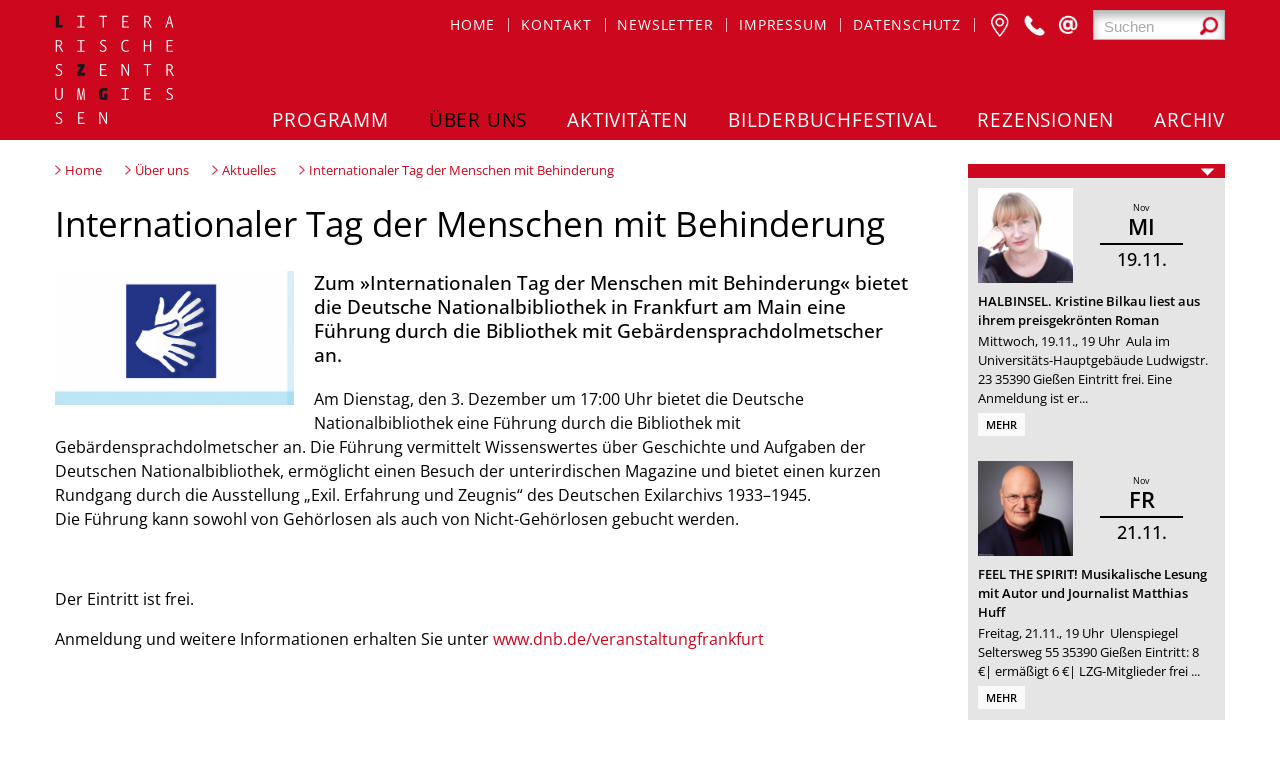

--- FILE ---
content_type: text/html; charset=UTF-8
request_url: https://www.lz-giessen.de/de/Das-LZG-Internationaler-Tag-der-Menschen-mit-Behinderung/
body_size: 8640
content:
<!DOCTYPE html PUBLIC "-//W3C//DTD XHTML 1.0 Strict//EN" "http://www.w3.org/TR/xhtml1/DTD/xhtml1-strict.dtd">
<html xmlns="http://www.w3.org/1999/xhtml" xml:lang="de" lang="de">
<head>
  <title>Internationaler Tag der Menschen mit Behinderung | LZG - Literarisches Zentrum Gie&szlig;en</title>
  <meta name="title" content="Internationaler Tag der Menschen mit Behinderung | LZG - Literarisches Zentrum Gie&szlig;en" />
  <meta name="description" content="Das Literarische Zentrum Gie&szlig;en e.V. ist ein Verein zur Pflege und F&ouml;rderung der literarischen Tradition und Kultur der Universit&auml;tsstadt Gie&szlig;en und ihrer Region" />
  <meta name="keywords" lang="de" content="Literarisches Zentrum Gie&szlig;en Literatur Gie&szlig;en Rezension Lesungen LZG LZ Gie&szlig;en Literarisches Zentrum literarisches zentrum giessen" />
  <meta name="Abstract" content="Das Literarische Zentrum Gie&szlig;en e.V. ist ein Verein zur Pflege und F&ouml;rderung der literarischen Tradition und Kultur der Universit&auml;tsstadt Gie&szlig;en und ihrer Region" />

  <meta name="content-language" content="de" />
  <meta name="date-creation-yyyymmdd" content="2023-08-30" />

  <meta http-equiv="Content-Type" content="text/html; charset=UTF-8" />
  <meta http-equiv="Content-Script-Type" content="text/javascript" />
  <meta http-equiv="X-UA-Compatible" content="IE=edge" />

  <meta name="author" content="Literarisches Zentrum Gie&szlig;en e.V." />
  <meta name="author-corporate" content="info@lz-giessen.de" />
  <meta name="copyright" content="Literarisches Zentrum Gie&szlig;en e.V." />

  <meta name="viewport" content="width=device-width, initial-scale=1.0, user-scalable=no" />

  <meta http-equiv="expires" content="0" />
  <meta http-equiv="pragma" content="no-cache" />


  <link rel="canonical" href="https://www.lz-giessen.de/de/Das-LZG-Internationaler-Tag-der-Menschen-mit-Behinderung/" />

  <meta name="rating" content="General" /> 
  <meta name="distribution" content="global" />
  <meta name="audience" content="all" />
  <meta name="revisit-after" content="1 days" />
  <meta name="robots" content="index,follow" />

  <meta property="og:image" content="https://www.lz-giessen.de/img/Aktuelles/_x_1200_1.91/Logo_Deutsche_Gebaerdensprache.jpg" />
  <meta property="og:title" content="Internationaler Tag der Menschen mit Behinderung | LZG - Literarisches Zentrum Gie&szlig;en"/>
  <meta property="og:url" content="https://www.lz-giessen.de/de/Das-LZG-Internationaler-Tag-der-Menschen-mit-Behinderung//#Das-LZG-Internationaler-Tag-der-Menschen-mit-Behinderung"/>
  <meta property="og:description" content="Das Literarische Zentrum Gie&szlig;en e.V. ist ein Verein zur Pflege und F&ouml;rderung der literarischen Tradition und Kultur der Universit&auml;tsstadt Gie&szlig;en und ihrer Region"/>
  <meta property="og:site_name" content="Internationaler Tag der Menschen mit Behinderung "/>
  <meta property="og:type" content="product"/>
  <meta property="fb:app_id" content=""/>


  <link rel="stylesheet" type="text/css" href="https://pretix.eu/lzgiessen/fqxpp/widget/v1.css">
  <script type="text/javascript" src="https://pretix.eu/widget/v1.de.js" async></script>


  
  <link rel="shortcut icon" href="../../client/_favicon/favicon.ico?20230830091242" type="image/x-icon" />
  <link rel="icon" href="../../client/_favicon/favicon.ico?20230830091242" type="image/x-icon" />
  <link rel="apple-touch-icon" href="../../client/_favicon/touchicon-64.png?20230830091242" />
  <link rel="apple-touch-icon-precomposed" href="../../client/_favicon/touchicon-64.png?20230830091242" />
  <meta name="msapplication-TileImage" content="../../client/_favicon/touchicon-144.png?20230830091242" />

  <link rel="stylesheet" type="text/css" href="../../css/style.css?20230830091242" />
  <link rel="stylesheet" type="text/css" href="../../css/style_mobile.css?20230830091242" />


<!-- css3-mediaqueries.js for IE less than 9 -->
<!--[if lt IE 9]>
<script language="JavaScript" type="text/javascript" src="../../scripts/css3-mediaqueries.js"></script>
<style type="text/css">@import url(../../css/style_ie.css);</style>
<![endif]-->


  <script language="JavaScript" type="text/javascript">
  <!--
 	var MenuSwitchY    = 200;
  var SlideContainer = new Array();
 	var SlideLength    = 990;
 	var AbsUrl         = "/";
  var pathlevel      = "../../";
  var delaytime      = 0;
  var tmp_p_id       = 0;
  var tmp_NextContID = 0;
  var MinContHeight  = 520;
  var ScrollGridHor  = 1;
 	var AbsHomeURL     = "https://www.lz-giessen.de/";
	var ResizeSlidesH  = new Array();
	var ResizeSlidesW  = new Array();
  var HttpProtocol          = "https://";
  var debug                 = "";
	-->
  </script>


  <script language="JavaScript" type="text/javascript" src="../../scripts/functions.js?20230830091242"></script>
  <script language="JavaScript" type="text/javascript" src="../../scripts/counter-up.js?20230830091242"></script>

  <!-- Add jQuery library -->
  <script language="JavaScript" type="text/javascript" src="../../scripts/jquery-3.6.0.min.js?20230830091242"></script>

 	<!-- Fancybox 3 -->
 	<link rel="stylesheet" type="text/css" href="../../fancybox-3/dist/jquery.fancybox.css?20230830091242">
 	<script language="JavaScript" type="text/javascript" src="../../fancybox-3/dist/jquery.fancybox.js?20230830091242"></script>





  <script language="JavaScript" type="text/javascript" src="../../scripts/custom.js?20230830091242"></script>





  


</head>


<body id="main" class="body-de body-main body-das-lzg-internationaler-tag-der-menschen-mit-behin.das-lzg-internationaler-tag-der-menschen-mit-behinderung body-572 body- body-news parent-body-aktuelles parent-body-29">


  <div id="tooltip"></div>
  <div id="background_wrap"></div>
  <div id="loadicon"></div>

  
  

  

  <!-- pageBody -->
  <div id="pageBody" class="">

    <!-- pageContainer -->
    <div id="pageContainer">

      <header id="ContentBoxTop">
        <div id="ContentBoxTopInner">
          

<div>

        <div class="headerBoxLogo" id="headerBoxLogo"><a href="https://www.lz-giessen.de" title="Home"><img src="../../img/_layout/logo.png" alt="Home" /></a></div>

        <div class="LabelBox">
				  <p></p>
        </div>




  <div class="toolbar">


            <div class="SearchBox">
              <form method="get" action="../../de/" id="searchform" name="searchform">
                <input type="hidden" name="mode" value="search" />
                <input type="hidden" name="searchsubmit" value="1" />
                <input type="hidden" name="p" value="1" />
                <label for="searchquery">Suchen</label><input type="text" name="searchquery" id="searchquery" value="Suchen" onfocus="this.value='';" />
                <input type="submit" class="SearchBoxsubmit" title="Suchen" value="Suchen" />
              </form>
            </div>	







          <div id="QuickfinderBox" class="QuickfinderBox">
    <div class="quickfinder-listblock">
      <a onfocus="if(this.blur)this.blur();" href="../../de/Kontakt/"   target="_self" class="" title="Anfahrtsbeschreibung">
      <div class="quickfinder-img quickfinder-img-left"><img src="../../img/Icons/_x_600/socialicon_location.png" alt="Anfahrtsbeschreibung" /></div>
      <div class="quickfinder-img quickfinder-img-hover quickfinder-img-left"><img src="../../img/Icons/_x_600/socialicon_location.png" alt="Anfahrtsbeschreibung" /></div>
      <div class="quickfinder-text"><p class="quickfinder-title">Anfahrtsbeschreibung</p></div>
      <br class="clear" />
      </a>
    </div>
  
    <div class="quickfinder-listblock quickfinder-listblock-tel">
      <a onfocus="if(this.blur)this.blur();" href="tel:+4964197282517" target="_self" title="Rufen Sie uns an: +49 (0) 641 972 825 17">
      <div class="quickfinder-img quickfinder-img-left"><img src="../../img/Icons/_x_600/socialicon_fon.png" alt="Rufen Sie uns an: +49 (0) 641 972 825 17" /></div>
      <div class="quickfinder-img quickfinder-img-hover quickfinder-img-left"><img src="../../img/Icons/_x_600/socialicon_fon.png" alt="Rufen Sie uns an: +49 (0) 641 972 825 17" /></div>
      <div class="quickfinder-text"><p class="quickfinder-title">Rufen Sie uns an: +49 (0) 641 972 825 17</p></div>
      <br class="clear" />
      </a>
    </div>
  
    <div class="quickfinder-listblock quickfinder-listblock-mailto">
      <a onfocus="if(this.blur)this.blur();" href="mailto:info@lz-giessen.de" target="_self" title="eMail an info@lz-giessen.de">
      <div class="quickfinder-img quickfinder-img-left"><img src="../../img/Icons/_x_600/socialicon_mail.png" alt="eMail an info@lz-giessen.de" /></div>
      <div class="quickfinder-img quickfinder-img-hover quickfinder-img-left"><img src="../../img/Icons/_x_600/socialicon_mail.png" alt="eMail an info@lz-giessen.de" /></div>
      <div class="quickfinder-text"><p class="quickfinder-title">eMail an info@lz-giessen.de</p></div>
      <br class="clear" />
      </a>
    </div>
  </div>

          
  <div class="ContExtraMenu">


      <ul class="makeExtraMenu">
        <li class="show-mobile-1 li-extramenu-back"><a onfocus="if(this.blur)this.blur();" href="javascript:history.back();" class="extramenu extramenu-back" title="zur&uuml;ck">zur&uuml;ck</a></li>

		        <li class="show-mobile-1 li-extramenu-1"><a onfocus="if(this.blur)this.blur();" href="https://www.lz-giessen.de" class="extramenu extramenu-1"   target="_self" title="Home">Home</a></li>
        <li class="show-mobile-1 li-extramenu-5"><a onfocus="if(this.blur)this.blur();" href="../../de/Kontakt/" class="extramenu extramenu-5"   target="_self" title="Kontakt">Kontakt</a></li>
        <li class="show-mobile-1 li-extramenu-140"><a onfocus="if(this.blur)this.blur();" href="../../de/Newsletter/" class="extramenu extramenu-140"   target="_self" title="Newsletter">Newsletter</a></li>
        <li class="show-mobile-1 li-extramenu-3"><a onfocus="if(this.blur)this.blur();" href="../../de/Impressum/" class="extramenu extramenu-3"   target="_self" title="Impressum">Impressum</a></li>
        <li class="show-mobile-1 li-extramenu-129"><a onfocus="if(this.blur)this.blur();" href="../../de/Datenschutz/" class="extramenu extramenu-129"   target="_self" title="Datenschutz">Datenschutz</a></li>

      </ul>



  </div>








  </div>

</div>
          
    <div id="mainnav" class="mainnav-closed">
    
      <ul id="makeMenu" class="makeMenu minimized">

<li class="show-mobile-1 hassubs lifirst" id="top_4"><a href="../../de/Programm/"   target="_self" class="TopMenu" title="Programm">Programm</a>
          <ul id="sub_4">
            <li id="sub_158_1" class="show-mobile-1 hassubs lifirst"><a href="../../de/Veranstaltungen-Herbst/"   target="_self" class="MenuLevelSub" title="Veranstaltungen Herbst/Winter">Veranstaltungen Herbst/Winter</a>

            </li>
            <li id="sub_371_2" class="show-mobile-1 "><a href="../../de/Tickets/"   target="_self" class="MenuLevelSub" title="Tickets">Tickets</a>

            </li>
          </ul>
</li><li class="show-mobile-1 hassubs" id="top_131"><a href="../../de/Ueber-uns/"   target="_self" class="TopMenu TopMenu_sel" title="&Uuml;ber uns">&Uuml;ber uns</a>
          <ul id="sub_131">
            <li id="sub_135_1" class="show-mobile-1  lifirst"><a href="../../de/Schwerpunkte/"   target="_self" class="MenuLevelSub" title="Schwerpunkte">Schwerpunkte</a>

            </li>
            <li id="sub_29_2" class="show-mobile-1 hassubs"><a href="../../de/Aktuelles/"   target="_self" class="MenuLevelSub MenuLevelSub_sel" title="Aktuelles">Aktuelles</a>

            </li>
            <li id="sub_136_3" class="show-mobile-1 hassubs"><a href="../../de/Team/"   target="_self" class="MenuLevelSub" title="Team">Team</a>

            </li>
            <li id="sub_975_4" class="show-mobile-1 hassubs"><a href="../../de/Ehrenmitglieder/"   target="_self" class="MenuLevelSub" title="Ehrenmitglieder">Ehrenmitglieder</a>

            </li>
            <li id="sub_137_5" class="show-mobile-1 hassubs"><a href="../../de/Mitgliedschaft-Satzung/"   target="_self" class="MenuLevelSub" title="Mitgliedschaft &amp; Satzung">Mitgliedschaft &amp; Satzung</a>

            </li>
            <li id="sub_725_6" class="show-mobile-1 hassubs"><a href="../../de/Ausbildungsangebote-und-Stellenmarkt/"   target="_self" class="MenuLevelSub" title="Ausbildungsangebote und Stellenmarkt">Ausbildungsangebote und Stellenmarkt</a>

            </li>
            <li id="sub_139_7" class="show-mobile-1 "><a href="../../de/Partner/"   target="_self" class="MenuLevelSub" title="Partner">Partner</a>

            </li>
          </ul>
</li><li class="show-mobile-1 hassubs" id="top_132"><a href="../../de/Aktivitaeten/"   target="_self" class="TopMenu" title="Aktivit&auml;ten">Aktivit&auml;ten</a>
          <ul id="sub_132">
            <li id="sub_1124_1" class="show-mobile-1  lifirst"><a href="../../de/lesekreis/"   target="_self" class="MenuLevelSub" title="Der LZG-Lesekreis">Der LZG-Lesekreis</a>

            </li>
            <li id="sub_343_2" class="show-mobile-1 hassubs"><a href="../../de/Frankfurter-Buchmesse/"   target="_self" class="MenuLevelSub" title="Frankfurter Buchmesse">Frankfurter Buchmesse</a>

            </li>
            <li id="sub_344_3" class="show-mobile-1 hassubs"><a href="../../de/Leipziger-Buchmesse/"   target="_self" class="MenuLevelSub" title="Leipziger Buchmesse">Leipziger Buchmesse</a>

            </li>
            <li id="sub_372_4" class="show-mobile-1 "><a href="../../de/Weltenentdecker/"   target="_self" class="MenuLevelSub" title="Weltenentdecker">Weltenentdecker</a>

            </li>
            <li id="sub_369_5" class="show-mobile-1 "><a href="../../de/Giessen-literarisch/"   target="_self" class="MenuLevelSub" title="Gie&szlig;en literarisch">Gie&szlig;en literarisch</a>

            </li>
            <li id="sub_370_6" class="show-mobile-1 "><a href="../../de/Bookcrossing-in-Giessen/"   target="_self" class="MenuLevelSub" title="Bookcrossing in Gie&szlig;en">Bookcrossing in Gie&szlig;en</a>

            </li>
          </ul>
</li><li class="show-mobile-1 " id="top_821"><a href="../../de/Bilderbuchfestival/"   target="_self" class="TopMenu" title="Bilderbuchfestival">Bilderbuchfestival</a>
</li><li class="show-mobile-1 hassubs" id="top_133"><a href="../../de/Rezensionen/"   target="_self" class="TopMenu" title="Rezensionen">Rezensionen</a>
          <ul id="sub_133">
            <li id="sub_144_1" class="show-mobile-1 hassubs lifirst"><a href="../../de/Rezensionen-Romane/"   target="_self" class="MenuLevelSub" title="Romane">Romane</a>

            </li>
            <li id="sub_145_2" class="show-mobile-1 hassubs"><a href="../../de/Rezensionen-Sachbuch/"   target="_self" class="MenuLevelSub" title="Sachbuch">Sachbuch</a>

            </li>
            <li id="sub_146_3" class="show-mobile-1 hassubs"><a href="../../de/Rezensionen-Lyrik/"   target="_self" class="MenuLevelSub" title="Lyrik">Lyrik</a>

            </li>
            <li id="sub_147_4" class="show-mobile-1 hassubs"><a href="../../de/Rezensionen-Kurzprosa/"   target="_self" class="MenuLevelSub" title="Kurzprosa">Kurzprosa</a>

            </li>
            <li id="sub_148_5" class="show-mobile-1 hassubs"><a href="../../de/Rezensionen-Comic-Graphic-Novel/"   target="_self" class="MenuLevelSub" title="Comic / Graphic Novel">Comic / Graphic Novel</a>

            </li>
            <li id="sub_149_6" class="show-mobile-1 hassubs"><a href="../../de/RezensionenKJL/"   target="_self" class="MenuLevelSub" title="Kinder- und Jugendbuch">Kinder- und Jugendbuch</a>

            </li>
          </ul>
</li><li class="show-mobile-1 hassubs" id="top_134"><a href="../../de/Archiv/"   target="_self" class="TopMenu" title="Archiv">Archiv</a>
          <ul id="sub_134">
            <li id="sub_1230_1" class="show-mobile-1 hassubs lifirst"><a href="../../de/2025-1120-1230/"   target="_self" class="MenuLevelSub" title="2025">2025</a>

            </li>
            <li id="sub_1120_2" class="show-mobile-1 hassubs"><a href="../../de/2024-1120/"   target="_self" class="MenuLevelSub" title="2024">2024</a>

            </li>
            <li id="sub_964_3" class="show-mobile-1 hassubs"><a href="../../de/2022-838-964/"   target="_self" class="MenuLevelSub" title="2023">2023</a>

            </li>
            <li id="sub_838_4" class="show-mobile-1 hassubs"><a href="../../de/2022-838/"   target="_self" class="MenuLevelSub" title="2022">2022</a>

            </li>
            <li id="sub_716_5" class="show-mobile-1 hassubs"><a href="../../de/Veranstaltungen-2021/"   target="_self" class="MenuLevelSub" title="2021">2021</a>

            </li>
            <li id="sub_575_6" class="show-mobile-1 hassubs"><a href="../../de/Veranstaltungen-2020/"   target="_self" class="MenuLevelSub" title="2020">2020</a>

            </li>
            <li id="sub_382_7" class="show-mobile-1 hassubs"><a href="../../de/Veranstaltungen-2019/"   target="_self" class="MenuLevelSub" title="2019">2019</a>

            </li>
            <li id="sub_373_8" class="show-mobile-1 hassubs"><a href="../../de/Veranstaltungen-2018/"   target="_self" class="MenuLevelSub" title="2018">2018</a>

            </li>
            <li id="sub_394_9" class="show-mobile-1 "><a href="../../de/Veranstaltungen-2017/"   target="_self" class="MenuLevelSub" title="2017">2017</a>

            </li>
            <li id="sub_376_10" class="show-mobile-1 "><a href="../../de/Veranstaltungen-2016/"   target="_self" class="MenuLevelSub" title="2016">2016</a>

            </li>
            <li id="sub_377_11" class="show-mobile-1 "><a href="../../de/Veranstaltungen-2015/"   target="_self" class="MenuLevelSub" title="2015">2015</a>

            </li>
            <li id="sub_378_12" class="show-mobile-1 "><a href="../../de/Veranstaltungen-2014/"   target="_self" class="MenuLevelSub" title="2014">2014</a>

            </li>
            <li id="sub_379_13" class="show-mobile-1 "><a href="../../de/Veranstaltungen-2013/"   target="_self" class="MenuLevelSub" title="2013">2013</a>

            </li>
            <li id="sub_380_14" class="show-mobile-1 "><a href="../../de/Veranstaltungen-2012/"   target="_self" class="MenuLevelSub" title="2012">2012</a>

            </li>
            <li id="sub_381_15" class="show-mobile-1 "><a href="../../de/Veranstaltungen-2011/"   target="_self" class="MenuLevelSub" title="2011">2011</a>

            </li>
            <li id="sub_374_16" class="show-mobile-1 "><a href="../../de/Veranstaltungen-2010/"   target="_self" class="MenuLevelSub" title="2010">2010</a>

            </li>
          </ul>
</li><li class="show-mobile-1  li-meta-menu" id="top_5"><a href="../../de/Kontakt/"   target="_self" class="TopMenu" title="Kontakt">Kontakt</a>
</li><li class="show-mobile-1 hassubs li-meta-menu" id="top_140"><a href="../../de/Newsletter/"   target="_self" class="TopMenu" title="Newsletter">Newsletter</a>
          <ul id="sub_140">
            <li id="sub_1156_1" class="show-mobile-1  lifirst"><a href="../../de/Newsletter-Anmeldung-allgemein/" data-fancybox-type="iframe"  target="_self" class="MenuLevelSub lightbox" title="Newsletter-Anmeldung allgemein">Newsletter-Anmeldung allgemein</a>

            </li>
            <li id="sub_1157_2" class="show-mobile-1 "><a href="../../de/Newsletter-Anmeldung-Bilderbuchfestival/" data-fancybox-type="iframe"  target="_self" class="MenuLevelSub lightbox" title="Newsletter-Anmeldung Bilderbuchfestival">Newsletter-Anmeldung Bilderbuchfestival</a>

            </li>
          </ul>
</li><li class="show-mobile-1  li-meta-menu" id="top_3"><a href="../../de/Impressum/"   target="_self" class="TopMenu" title="Impressum">Impressum</a>
</li><li class="show-mobile-1  li-meta-menu" id="top_129"><a href="../../de/Datenschutz/"   target="_self" class="TopMenu" title="Datenschutz">Datenschutz</a>
</li>      </ul>

      <a id="main-nav-toggle" class="main-nav-toggle" href="javascript:ToggleMenu('makeMenu');" title="Men&uuml; zeigen"><span>Men&uuml;</span></a>
      <a id="main-nav-close" class="close-btn" href="javascript:ToggleMenu('makeMenu');" title="Schlie&szlig;en">Schlie&szlig;en</a>


    </div>


        </div>
      </header>

      <main>

      

      <!-- ContentContainer -->
      <a class="section-anchor" name="Das-LZG-Internationaler-Tag-der-Menschen-mit-Behinderung" id="Das-LZG-Internationaler-Tag-der-Menschen-mit-Behinderung"></a>
      <div id="ContentContainer" class="ContentContainer">
        <div class="ContentContainerInner">


          
          <a id="content" name="content"></a>
                        
          <!-- ContentBoxLeft -->
          <div id="ContentBoxLeft" class="ContentBoxLeft">

            
    <div id="mainSubnav">
      <h4>Navigation</h4>
      <ul class="makeSubMenu">

        <li class="show-mobile-1 lifirst" id="SubMenutop_131"><a href="../../de/Ueber-uns/"   target="_self" class="makeSubMenuTop_sel" title="&Uuml;ber uns">&Uuml;ber uns</a>
          <ul id="sub_135">
            <li id="SubMenusub_135_1" class="show-mobile-1 lifirst"><a href="../../de/Schwerpunkte/"   target="_self" class="MenuLevelSub" title="Schwerpunkte">Schwerpunkte</a>
            </li>
            <li id="SubMenusub_136_2" class="show-mobile-1"><a href="../../de/Team/"   target="_self" class="MenuLevelSub" title="Team">Team</a>
            </li>
            <li id="SubMenusub_975_3" class="show-mobile-1"><a href="../../de/Ehrenmitglieder/"   target="_self" class="MenuLevelSub" title="Ehrenmitglieder">Ehrenmitglieder</a>
            </li>
            <li id="SubMenusub_137_4" class="show-mobile-1"><a href="../../de/Mitgliedschaft-Satzung/"   target="_self" class="MenuLevelSub" title="Mitgliedschaft &amp; Satzung">Mitgliedschaft &amp; Satzung</a>
            </li>
            <li id="SubMenusub_139_5" class="show-mobile-1"><a href="../../de/Partner/"   target="_self" class="MenuLevelSub" title="Partner">Partner</a>
            </li>
          </ul>
        </li>

      </ul>
    </div>


                        
          </div>
          <!-- //ContentBoxLeft -->



          <!-- ContentBoxMiddle -->
          <div class="ContentBoxMiddle">

            

  
  <div class="BreadCrumbBox">
    <ul>
      <li><a href="https://www.lz-giessen.de/de" title="Home">Home</a></li>
      <li><a href="../../de/Ueber-uns/" title="&Uuml;ber uns">&Uuml;ber uns</a></li>
      <li><a href="../../de/Aktuelles/" title="Aktuelles">Aktuelles</a></li>
      <li><a href="../../de/Das-LZG-Internationaler-Tag-der-Menschen-mit-Behinderung/" title="Internationaler Tag der Menschen mit Behinderung ">Internationaler Tag der Menschen mit Behinderung </a></li>
    </ul>
  </div>


                    <h1 class="page-title">Internationaler Tag der Menschen mit Behinderung &nbsp;</h1>

    <!-- //leftcolumn -->
    <div class="leftcolumn">
      

      <div class="ContentImgBoxLeft">
        <div class="ImgContainer"><a class="fancybox" rel="fancyboxgroup_572" href="../../img/Aktuelles/_x_y_960_600/Logo_Deutsche_Gebaerdensprache.jpg" title=""><img src="../../img/Aktuelles/_x_600/Logo_Deutsche_Gebaerdensprache.jpg" class="framed" alt="" /></a></div>      </div>


      <div class="ContentTextBoxRight">

                    <h2 class="page-title "><p>Zum &raquo;Internationalen Tag der Menschen mit Behinderung&laquo; bietet die Deutsche Nationalbibliothek in Frankfurt am Main eine F&uuml;hrung durch die Bibliothek mit Geb&auml;rdensprachdolmetscher an.</p>
</h2>				  <p>Am Dienstag, den 3. Dezember um 17:00 Uhr bietet die Deutsche Nationalbibliothek eine F&uuml;hrung durch die Bibliothek mit Geb&auml;rdensprachdolmetscher an. Die F&uuml;hrung vermittelt Wissenswertes &uuml;ber Geschichte und Aufgaben der Deutschen Nationalbibliothek, erm&ouml;glicht einen Besuch der unterirdischen Magazine und bietet einen kurzen Rundgang durch die Ausstellung &bdquo;Exil. Erfahrung und Zeugnis&ldquo; des Deutschen Exilarchivs 1933&ndash;1945.<br />
Die F&uuml;hrung kann sowohl von Geh&ouml;rlosen als auch von Nicht-Geh&ouml;rlosen gebucht werden.</p>

<p>&nbsp;</p>

<p>Der Eintritt ist frei.</p>

<p>Anmeldung und weitere Informationen erhalten Sie unter&nbsp;<a href="http://www.dnb.de/veranstaltungfrankfurt" target="_blank">www.dnb.de/veranstaltungfrankfurt</a></p>

      </div>


    </div>
    <!-- //leftcol - END -->







    


      <br class="clear" />


      <a href="javascript:this.focus();this.print();" class="printbtn" title="Drucken">Drucken</a>










          </div>
          <!-- //ContentBoxMiddle -->



          <!-- ContentBoxRight -->
          <div class="ContentBoxRight">

            
    <a href="#content" class="extrabutton extrabutton-down" title="Scroll">Scroll</a>


    <div class="NewsBox NewsBox-opened news-events" id="NewsBox_158">
      <a class="newstop" href="../../de/Veranstaltungen-Herbst/" title="&Ouml;ffnen:  - "></a>
      
      <div class="NewsBoxCont NewsBoxCont-1">
        <div class="news_text"><div class="float_left"><a href="../../de/kristine-bilkau-1281/"   target="_self" title="mehr lesen: HALBINSEL. Kristine Bilkau liest aus ihrem preisgekr&ouml;nten Roman"><img src="../../img/Autoren_2025/_x_400/Bilkau.png" alt="HALBINSEL. Kristine Bilkau liest aus ihrem preisgekr&ouml;nten Roman" /></a></div><div class="date"><span class="date-monthname">Nov</span><span class="date-day">Mi</span><span class="date-daynum">19</span><span class="date-month">11</span><span class="date-year">2025</span></div><a class="newshead" href="../../de/kristine-bilkau-1281/"   target="_self" title="mehr lesen: HALBINSEL. Kristine Bilkau liest aus ihrem preisgekr&ouml;nten Roman">HALBINSEL. Kristine Bilkau liest aus ihrem preisgekr&ouml;nten Roman</a><a href="../../de/kristine-bilkau-1281/"   target="_self" title="mehr lesen: HALBINSEL. Kristine Bilkau liest aus ihrem preisgekr&ouml;nten Roman">Mittwoch, 19.11., 19 Uhr&nbsp;

Aula im Universit&auml;ts-Hauptgeb&auml;ude

Ludwigstr. 23

35390 Gie&szlig;en



Eintritt frei. Eine Anmeldung ist er...</a><div class="morelink-bar"><a class="morelink" href="../../de/kristine-bilkau-1281/"   target="_self" title="mehr lesen: HALBINSEL. Kristine Bilkau liest aus ihrem preisgekr&ouml;nten Roman">Mehr</a></div><br class="clear" /></div>
      </div>
  
      <div class="NewsBoxCont NewsBoxCont-2">
        <div class="news_text"><div class="float_left"><a href="../../de/matthias-huff/"   target="_self" title="mehr lesen: FEEL THE SPIRIT! Musikalische Lesung mit Autor und Journalist Matthias Huff"><img src="../../img/Autoren_2025/_x_400/Huff.png" alt="FEEL THE SPIRIT! Musikalische Lesung mit Autor und Journalist Matthias Huff" /></a></div><div class="date"><span class="date-monthname">Nov</span><span class="date-day">Fr</span><span class="date-daynum">21</span><span class="date-month">11</span><span class="date-year">2025</span></div><a class="newshead" href="../../de/matthias-huff/"   target="_self" title="mehr lesen: FEEL THE SPIRIT! Musikalische Lesung mit Autor und Journalist Matthias Huff">FEEL THE SPIRIT! Musikalische Lesung mit Autor und Journalist Matthias Huff</a><a href="../../de/matthias-huff/"   target="_self" title="mehr lesen: FEEL THE SPIRIT! Musikalische Lesung mit Autor und Journalist Matthias Huff">Freitag, 21.11., 19 Uhr&nbsp;

Ulenspiegel

Seltersweg 55

35390 Gie&szlig;en

Eintritt: 8 &euro;| erm&auml;&szlig;igt 6 &euro;| LZG-Mitglieder frei
...</a><div class="morelink-bar"><a class="morelink" href="../../de/matthias-huff/"   target="_self" title="mehr lesen: FEEL THE SPIRIT! Musikalische Lesung mit Autor und Journalist Matthias Huff">Mehr</a></div><br class="clear" /></div>
      </div>
  
      <div class="NewsBoxCont NewsBoxCont-3">
        <div class="news_text"><div class="float_left"><a href="../../de/lzg-lesekreis/"   target="_self" title="mehr lesen: Der LZG-Lesekreis liest... den Roman, der mit dem Deutschen Buchpreis 2025 ausgezeichnet wird"><img src="../../img/Aktuelles/_x_400/Dorothee_Elmiger_DBP2025_c_Christof_Jakob_HiRes.jpg" alt="Der LZG-Lesekreis liest... den Roman, der mit dem Deutschen Buchpreis 2025 ausgezeichnet wird" /></a></div><div class="date"><span class="date-monthname">Nov</span><span class="date-day">Do</span><span class="date-daynum">27</span><span class="date-month">11</span><span class="date-year">2025</span></div><a class="newshead" href="../../de/lzg-lesekreis/"   target="_self" title="mehr lesen: Der LZG-Lesekreis liest... den Roman, der mit dem Deutschen Buchpreis 2025 ausgezeichnet wird">Der LZG-Lesekreis liest... den Roman, der mit dem Deutschen Buchpreis 2025 ausgezeichnet wird</a><a href="../../de/lzg-lesekreis/"   target="_self" title="mehr lesen: Der LZG-Lesekreis liest... den Roman, der mit dem Deutschen Buchpreis 2025 ausgezeichnet wird">Donnerstag, 27.11., 19 Uhr&nbsp;

KiZ (Kultur im Zentrum)

Kongresshalle

S&uuml;danlage 3a

35390 Gie&szlig;en

Anmeldung nur f&uuml;r Mitglieder &uu...</a><div class="morelink-bar"><a class="morelink" href="../../de/lzg-lesekreis/"   target="_self" title="mehr lesen: Der LZG-Lesekreis liest... den Roman, der mit dem Deutschen Buchpreis 2025 ausgezeichnet wird">Mehr</a></div><br class="clear" /></div>
      </div>
  
      <a class="morelink morelink-big" href="../../de/Veranstaltungen-Herbst/" title=""></a>
    </div>
    
    <script language="JavaScript" type="text/javascript">
    if (!NewsBoxStates) var NewsBoxStates = new Array();
  	NewsBoxStates[158] = ReadCookie("NewsBox_158");
  	//alert("NewsBoxState 158: " + NewsBoxStates[158]);
    </script>            

  
    <a href="#content" class="extrabutton extrabutton-down" title="Scroll">Scroll</a>


    <div class="NewsBox NewsBox-closed news-news" id="NewsBox_29">
      <a class="newstop" href="../../de/Aktuelles/" title="&Ouml;ffnen: Aktuelles - ">Aktuelles</a>
      
      <div class="NewsBoxCont NewsBoxCont-1">
        <div class="news_text"><div class="float_left"><a href="../../de/fbm25/"   target="_self" title="mehr lesen: Das LZG auf der Frankfurter Buchmesse"><img src="../../img/Buchmesse_Frankfurt_2025/_x_400/FBM-25-C2A9-Frankfurter-Buchmesse-Marc-Jacquemin-.JPG" alt="Das LZG auf der Frankfurter Buchmesse" /></a></div><div class="date"><span class="date-monthname">Okt</span><span class="date-day">Mo</span><span class="date-daynum">20</span><span class="date-month">10</span><span class="date-year">2025</span></div><a class="newshead" href="../../de/fbm25/"   target="_self" title="mehr lesen: Das LZG auf der Frankfurter Buchmesse">Das LZG auf der Frankfurter Buchmesse</a><a href="../../de/fbm25/"   target="_self" title="mehr lesen: Das LZG auf der Frankfurter Buchmesse">&raquo;Fantasie beseelt die Luft&laquo;:&nbsp;Das Motto der Frankfurter Buchmesse 2025 stammt vom diesj&auml;hrigen Ehrengast der Messe, den Philippinen, und be...</a><div class="morelink-bar"><a class="morelink" href="../../de/fbm25/"   target="_self" title="mehr lesen: Das LZG auf der Frankfurter Buchmesse">Mehr</a></div><br class="clear" /></div>
      </div>
  
      <div class="NewsBoxCont NewsBoxCont-2">
        <div class="news_text"><div class="float_left"><a href="../../de/buchvorstellung-llg/"   target="_self" title="mehr lesen: Feierliche Buchvorstellung im LLG"><img src="../../img/Aktuelles/_x_400/LLG_Buchprojekt.jpg" alt="Feierliche Buchvorstellung im LLG" /></a></div><div class="date"><span class="date-monthname">Okt</span><span class="date-day">Mo</span><span class="date-daynum">20</span><span class="date-month">10</span><span class="date-year">2025</span></div><a class="newshead" href="../../de/buchvorstellung-llg/"   target="_self" title="mehr lesen: Feierliche Buchvorstellung im LLG">Feierliche Buchvorstellung im LLG</a><a href="../../de/buchvorstellung-llg/"   target="_self" title="mehr lesen: Feierliche Buchvorstellung im LLG"><p>Am Landgraf-Ludwigs-Gymnasium ist im Rahmen eines Schreibprojekts unter der Leitung von Daniel Schneider und Markus Lepper ein Buch entstanden.</p>
</a><div class="morelink-bar"><a class="morelink" href="../../de/buchvorstellung-llg/"   target="_self" title="mehr lesen: Feierliche Buchvorstellung im LLG">Mehr</a></div><br class="clear" /></div>
      </div>
  
      <div class="NewsBoxCont NewsBoxCont-3">
        <div class="news_text"><div class="float_left"><a href="../../de/jlp-damm-1309/"   target="_self" title="mehr lesen: Antje Damm erh&auml;lt Jugendliteraturpreis f&uuml;r ihr Gesamtwerk"><img src="../../img/Aktuelles/_x_400/djlp_2025_nomplakat_web_661.jpg" alt="Antje Damm erh&auml;lt Jugendliteraturpreis f&uuml;r ihr Gesamtwerk" /></a></div><div class="date"><span class="date-monthname">Okt</span><span class="date-day">Mo</span><span class="date-daynum">20</span><span class="date-month">10</span><span class="date-year">2025</span></div><a class="newshead" href="../../de/jlp-damm-1309/"   target="_self" title="mehr lesen: Antje Damm erh&auml;lt Jugendliteraturpreis f&uuml;r ihr Gesamtwerk">Antje Damm erh&auml;lt Jugendliteraturpreis f&uuml;r ihr Gesamtwerk</a><a href="../../de/jlp-damm-1309/"   target="_self" title="mehr lesen: Antje Damm erh&auml;lt Jugendliteraturpreis f&uuml;r ihr Gesamtwerk">Am Freitag, den 17. Oktober 2025, wurden auf der Frankfurter Buchmesse die Gewinner*innen des Deutschen Jugendliteraturpreises&nbsp;bekannt gegeben.&nbsp;
...</a><div class="morelink-bar"><a class="morelink" href="../../de/jlp-damm-1309/"   target="_self" title="mehr lesen: Antje Damm erh&auml;lt Jugendliteraturpreis f&uuml;r ihr Gesamtwerk">Mehr</a></div><br class="clear" /></div>
      </div>
  
      <a class="morelink morelink-big" href="../../de/Aktuelles/" title=""></a>
    </div>
    
    <script language="JavaScript" type="text/javascript">
    if (!NewsBoxStates) var NewsBoxStates = new Array();
  	NewsBoxStates[29] = ReadCookie("NewsBox_29");
  	//alert("NewsBoxState 29: " + NewsBoxStates[29]);
    </script>            

  
            
                    

          </div>
          <!-- //ContentBoxRight -->



  	<br class="clear" />



        </div>
      </div>
      <!-- //ContentContainer -->

      </main>


      <div class="FooterTileBox"></div>

      <footer>
        
       
        <div class="FooterBoxInner">

          <a onfocus="if(this.blur)this.blur();" href="#" class="extrabutton extrabutton-up" title="nach oben">TOP</a>

          <div class="FooterBoxCol FooterBoxCol-first">
            
  <div class="ContExtraMenu">


      <ul class="makeExtraMenu">
        <li class="show-mobile-1 li-extramenu-back"><a onfocus="if(this.blur)this.blur();" href="javascript:history.back();" class="extramenu extramenu-back" title="zur&uuml;ck">zur&uuml;ck</a></li>

		        <li class="show-mobile-1 li-extramenu-1"><a onfocus="if(this.blur)this.blur();" href="https://www.lz-giessen.de" class="extramenu extramenu-1"   target="_self" title="Home">Home</a></li>
        <li class="show-mobile-1 li-extramenu-5"><a onfocus="if(this.blur)this.blur();" href="../../de/Kontakt/" class="extramenu extramenu-5"   target="_self" title="Kontakt">Kontakt</a></li>
        <li class="show-mobile-1 li-extramenu-140"><a onfocus="if(this.blur)this.blur();" href="../../de/Newsletter/" class="extramenu extramenu-140"   target="_self" title="Newsletter">Newsletter</a></li>
        <li class="show-mobile-1 li-extramenu-3"><a onfocus="if(this.blur)this.blur();" href="../../de/Impressum/" class="extramenu extramenu-3"   target="_self" title="Impressum">Impressum</a></li>
        <li class="show-mobile-1 li-extramenu-129"><a onfocus="if(this.blur)this.blur();" href="../../de/Datenschutz/" class="extramenu extramenu-129"   target="_self" title="Datenschutz">Datenschutz</a></li>

      </ul>



  </div>






          </div>
    
          <div class="FooterBoxCol">
            <p><strong>Literarisches Zentrum Gie&szlig;en e.V.</strong><br />
S&uuml;danlage 3a (Kongresshalle)<br />
35390 Gie&szlig;en</p>

<p>Telefon: 0641 972 825 17<br />
Telefax:&nbsp; 0641 972 825 19<br />
E-Mail:&nbsp;&nbsp;&nbsp; <a href="mailto:info@lz-giessen.de" title="E-Mail an: info@lz-giessen.de">info@lz-giessen.de</a></p>
          </div>

          <div class="FooterBoxCol">
            <p><strong>&Ouml;FFNUNGSZEITEN B&Uuml;RO:</strong></p>

<p>MO&nbsp; 10.00 - 14.00 Uhr<br />
DI&nbsp;&nbsp;&nbsp; 13.00 - 17.00 Uhr<br />
DO&nbsp; 10.00 - 14.00 Uhr</p>
          </div>

          <div class="FooterBoxCol FooterBoxCol-last">
            <p><strong>SOCIAL NETWORKS &amp; KONTAKT</strong></p>

            <div class="sociallinks">
                          <a onfocus="if(this.blur)this.blur();" href="https://www.facebook.com/LZGiessen/" target="_blank" title="facebook"><img  src="../../img/Icons/socialicon_facebook.png" alt="facebook" /></a>
                          <a onfocus="if(this.blur)this.blur();" href="https://twitter.com/lzgiessen" target="_blank" title="twitter"><img  src="../../img/Icons/socialicon_twitter.png" alt="twitter" /></a>
                          <a onfocus="if(this.blur)this.blur();" href="https://www.instagram.com/lz_giessen/" target="_blank" title="Instagram"><img  src="../../img/Icons/socialicon_instagram.png" alt="Instagram" /></a>
                          <a onfocus="if(this.blur)this.blur();" href="mailto:info@lz-giessen.de"  title="eMail an uns"><img  src="../../img/Icons/socialicon_mail.png" alt="eMail an uns" /></a>
                          <a onfocus="if(this.blur)this.blur();" href="tel:+4964197282517"  title="Rufen Sie uns an: +49 (0) 641 972 825 17"><img  src="../../img/Icons/socialicon_fon.png" alt="Rufen Sie uns an: +49 (0) 641 972 825 17" /></a>
                        </div> 
          </div>

          
          <div class="FooterSubLine">
            <div class="FooterSubLineInner">

            <span class="nobr">&copy; Copyright 2025 Literarisches Zentrum Gie&szlig;en e.V. </span>
                        Alle Rechte vorbehalten.
            </div>
          </div>




        </div>


      </footer>


    </div>
    <!-- //pageContainer -->

        
      

  </div>
  <!-- /pageBody -->


  

      

  
  <script type="text/javascript">
    //window.setTimeout("CheckSubAnchor()",300);
    //AutoTooltipFromTitle();

    //Edit-iframe
    if ( self !== top ) {
      $("body").attr("id", "main_lightbox");
      $(".textblock").removeClass("hidden");
    }

    WriteCookie("cookiebannerButtonNecessary", 1, 30);

    window.setTimeout(function() {
    
    }, 1000);

  </script>
  
<!-- Matomo -->
<script>
  var _paq = window._paq = window._paq || [];
  _paq.push(['trackPageView']);
  _paq.push(['enableLinkTracking']);
  (function() {
    var u="/matomo/";
    _paq.push(['setTrackerUrl', u+'matomo.php']);
    _paq.push(['setSiteId', '1']);
    var d=document, g=d.createElement('script'), s=d.getElementsByTagName('script')[0];
    g.async=true; g.src=u+'matomo.js'; s.parentNode.insertBefore(g,s);
  })();
</script>
<!-- End Matomo Code -->





</body>
</html>


--- FILE ---
content_type: text/css
request_url: https://www.lz-giessen.de/css/style.css?20230830091242
body_size: 134766
content:
@import url('font.css');
 
/* *  Page  * */
html                       {height:100%; width: 100%; margin: 0; padding: 0;}
body                       {height:100%; width: 100%; margin: 0; padding: 0; color: #000000; background: #ffffff; font-family: 'Open Sans', Verdana, sans-serif; font-size: 16px; font-style: normal; font-weight: 400; line-height: 150%;}
body#start                 {background: #ffffff; }
body#print                 {background: #ffffff; height: auto; margin: 0px; padding: 0px; overflow:auto;}
body#media                 {background: #000000; overflow:hidden;}

header, main, footer,
h1, h2, div                {box-sizing: border-box; }

#pageBody                  {position: relative; display: block; height: auto; width: 100%; color: inherit; background: #ffffff; margin: 0px auto;  padding: 0px 0px 0px 0px; overflow: hidden; }
#pageContainer             {position: relative; display: block; height: auto; width: 100%; min-height: 100%; color: inherit; background: #ffffff; margin: 0px auto;  padding: 0px 0px 0px 0px; overflow: hidden; box-shadow: 0px 0px 10px rgba(0,0,0,0.25); -moz-box-shadow: 0px 0px 10px rgba(0,0,0,0.25); -webkit-box-shadow: 0px 0px 10px rgba(0,0,0,0.25); }
header, main               {position: relative; display: block; height: auto; width: 100%; color: inherit; background: transparent; margin: 0px auto 0px; padding: 0px 0px 0px 0px; overflow: hidden; }
main                       {margin: 140px auto 0px; }
#start main                {margin: 400px auto 0px; }

#tooltip                   {position: absolute; top: 0px; left: 0px; color: inherit; width: auto; max-width: 220px; height: auto; text-align:left; display: none; z-index: 99999; border: 2px solid rgba(204,7,30,1.0); background: rgba(204,7,30,0.85); padding: 5px; overflow: hidden; font-size: 70%; text-transform: none; line-height: 120%; box-shadow: 3px 3px 5px rgba(0,0,0,0.2); -moz-box-shadow: 3px 3px 5px rgba(0,0,0,0.2); -webkit-box-shadow: 3px 3px 5px rgba(0,0,0,0.2); }
#tooltip h5                {padding: 0px; margin: 0px 0px 5px 0px; color: #ffffff; }
#tooltip p                 {padding: 0px; margin: 0px 0px 5px 0px; font-size: 90%; }

/* *   Navigation  * */
.imgsel                    {border: 0px #dddddd solid; border-bottom: 0px #000000 solid; border-right: 0px #000000 solid; margin-top: 0px;}
a img                      {border: 0px; margin: 0px 0px 0px 0px; padding: 0px;}
img.framed                 {margin: 0px 0px 0px 0px; padding: 0px; width: 100%; }
img.framedicon             {margin: 0px 0px 0px 0px;  padding: 0px; border: 1px solid #c9c9c9; }
#ImgContainer              {margin: 0px 0px 0px 0px; }
#ImgContainerlogo          {position:absolute; top: 0px; right: 0px; margin: 0px; padding: 0px;}
.ContentBoxMiddle img      {margin: 0px 0px 0px 0px; }

a                          {text-decoration: none; background: transparent; font-weight: inherit; color: #cc071e; }
a.sel                      {text-decoration: underline; font-weight: bold;   color: #cc071e;}
a:hover                    {text-decoration: underline; background: transparent;   color: inherit;}
a:focus                    {outline: 0;}
a img.galimg               {border: 2px transparent solid;}
a:hover img.galimg         {border: 2px #ffffff solid;}
img.viewicon               {display: none; position: relative; float: right; margin: 0px; padding: 0px;}
video,iframe, img          {max-width: 100%; }

#waitduplex             	 {position: fixed; display: none; left: 0px; top: 0px; width: 100%; height: 100%; background-color: #000000; text-align: center; color: #000000; opacity: 0.5; z-index: 300;}
.loader			               {position: absolute; display: none; color: transparent; font-size: 80%; left: 50%; top: 0px; width: 34px; height: 34px; padding:0px; margin: 0px 0px 0px -27px; background: transparent url(../scripts/loading-icon.gif) no-repeat center; background-size: 100% auto; text-align:center; z-index: 602; opacity: 0.5; -moz-opacity: 0.5; filter:alpha(opacity=50);}
#loadicon                  {position: fixed; display: none; color: #bbbbbb; font-size: 80%; left: 50%; top: 50%; width: 60px; height: 60px; padding:0px; margin: -30px 0px 0px -30px; background: #e5e5e5 url(../scripts/loading-sm.gif) no-repeat center; text-align:center; z-index: 2000; border: 2px solid #cc071e; overflow: hidden; -moz-border-radius: 5px; -webkit-border-radius: 5px; -khtml-border-radius: 5px; border-radius: 5px; box-shadow: 3px 3px 5px rgba(0,0,0,0.25); -moz-box-shadow: 3px 3px 5px rgba(0,0,0,0.25); -webkit-box-shadow: 3px 3px 5px rgba(0,0,0,0.25); opacity: 0.8; -moz-opacity: 0.8; filter:alpha(opacity=80); }

/* *  MenuBar  * */
.MenuBox                        {float:left; background: transparent; color: #cc071e; width: 280px; height: 29px; font-size: 11px; font-weight: normal; padding: 0px 27px 0px 27px; margin: 0px 0px 0px 0px; vertical-align: top; overflow: visible;}
#startpage .MenuBox             {background: transparent;}
.LogoBox                        {color: #8b8b8b; background: transparent; float:left; font-size: 11px; width: 130px; margin: 0px 0px 0px 0px; padding:  0px 0px 0px 0px; background: transparent;}
.BreadCrumbBox                  {position: relative; display: block; width: 100%; max-width: 1170px; height: auto; font-size: 80%; padding: 0px 0px; margin: 0px auto 20px; line-height: 100%; background: transparent; }
.BreadCrumbBox ul               {position: relative; list-style-type: none; width: auto; margin: 0px; padding: 0px; }
.BreadCrumbBox li               {position: relative; list-style-type: none; display: inline-block; width: auto; height: auto; list-style-image: none; margin: 0px 0px 0px 0px; padding: 0px; vertical-align:bottom; }
.BreadCrumbBox a                {position: relative; display: inline-block; color: #cc071e; font-weight: 400; text-transform: none; background: transparent url(../img/_layout/arrow_line_right_MO.png) no-repeat left center; background-size: auto 90%; padding: 0px 0px 0px 10px; margin: 0px 20px 5px 0px; line-height: 100%; white-space: nowrap; }
.BreadCrumbBox li:first-child a { }
.BreadCrumbBox a:hover          {text-decoration: underline; color: #cc071e !important; }

a.fold-title                    {display: inline-block; color: #000000; background: transparent url(../img/_layout/arrow_right.png) no-repeat right 3px; padding: 0px 20px 0px 0px; font-weight: 500; }
a.fold-title:hover              {color: #cc071e; text-decoration: none; }
a.fold-title-closed             {background-image: url(../img/_layout/arrow_right_MO.png); }
a.fold-title-closed:hover       {background-image: url(../img/_layout/arrow_right_MO.png); }
a.fold-title-opened             {background-image: url(../img/_layout/arrow_down_MO.png); }
a.fold-title-opened:hover       {background-image: url(../img/_layout/arrow_down_MO.png); }

ul                              {padding-left: 17px; margin-top: 0px; }
ul li                           {list-style-image: url(../img/_layout/list_bullet.png);}
ul li ul li                     {list-style-image: url(../img/_layout/list_bullet2.png);}
ul li ul li ul li               {list-style-image: url(../img/_layout/list_bullet3.png);}

.imagetext                      {float:left; padding: 0px 0px 0px 0px; height:27px; font-size:24px; width: 266px; background: transparent; background-position:45px 5px;}
#lay_img                        {margin: 0px 0px 1px 0px;}

/* *  Content boxes  * */
.section                   {display: block; position: relative; height: auto; margin: 0px 0px 30px 0px; padding: 0px 0px 0px 0px; z-index: 5; background: transparent; }
#ContentBoxTop             {display: block; position: fixed; color: inherit; background: #cc071e; height: 140px; width: 100%; font-size: inherit; margin: 0px 0px 0px 0px; text-align: left;  padding: 0px 0px 0px 0px; overflow: visible; z-index: 3000; }
#start #ContentBoxTop      {height: 400px; background: #cc071e; text-align: left; }
.ContentBoxTop-fixed       {height: 140px !important; text-align: left !important; background: #cc071e !important; box-shadow: 0px 0px 10px rgba(0,0,0,0.25); -moz-box-shadow: 0px 0px 10px rgba(0,0,0,0.25); -webkit-box-shadow: 0px 0px 10px rgba(0,0,0,0.25); }
.ContentBoxTop-first       {}
#ContentBoxTopInner        {display: block; position: relative; background: transparent; color: inherit; height: 100%; width: 100%; max-width: 1170px; padding: 0px 0px 0px; margin: 0px auto; z-index: 2; }
.ContentContainerStart     {display: block; position: relative; background: transparent; color: inherit; height: 100%; width: 100%; max-width: 1170px; margin: 0px auto; padding: 0px 0px 40px; overflow: visible; z-index: 12; }
.ContentContainer          {display: block; position: relative; background: transparent; color: inherit; height: auto; min-height: 350px; width: 100%; max-width: 1170px; margin: 0px auto 0px; padding: 0px 0px 0px 0px; overflow: visible; z-index: 12; }
.ContentContainerTop       {}
.ContentContainerSub       {}
.Container-stickymenu      {padding-top: 0px !important; }
.ContentContainerInner     {position: relative; height: auto; width: 100%; display: block; margin: 0px; padding: 0px 0px 0px 0px; text-shadow: none; background: transparent; }

.ContentBoxLeft            {position: absolute; top: -60px; left: 0px; z-index: 10; display: none; width: 35%; height: auto; background: transparent; margin: 0px 0px;  padding: 50px 0px 50px 0px; color: inherit; text-align: right; }
.ContentBoxLeft-fixed      {position: fixed; top: 0px; padding: 80px 0px 500px 0px;}
.ContentBoxMiddle          {position: relative; display: block; width: 73%;  float: left;  height: auto; background: transparent; margin: 0px; padding: 0px 0px 0px 0px; color: inherit; overflow: visible; }
.ContentBoxMiddleInner     {position: relative; display: block; width: 100%; height: auto; background: transparent; margin: 0px auto;  padding: 0px 0px 0px 0px;  color: inherit; overflow: visible; }
.ContentBoxRight           {position: relative; display: block; width: 22%;  float: right; height: auto; background: transparent; margin: 0px 0px;  padding: 0px 0px 0px 0px; color: inherit; text-align: left; overflow: visible; }
.TextContainer             {display: none; padding: 0px 0px 40px 0px; }

.leftcolumn                {display: block; width: 100%; max-width: 1170px;  height: auto; margin: 0px auto; padding: 0px 0px 10px 0px; }
.rightcolumn               {display: block; width: 100%; background: transparent; height: auto; margin: 0px 0px 0px 0px; padding: 0px 0px 0px 0px; }

.scroll-wrapper              {position: relative; color: inherit; background: #e5e5e5; height: auto; min-height: 280px; width: 63%; display: inline-block; text-align: left; margin: 0px 0px 0px 37%; padding: 0px; overflow: hidden; /* overflow-y: hidden; overflow-x: auto; */ }
.ContentContainerSub-open .scroll-wrapper {width: 85%; margin: 0px 0px 0px 15%; }
.scroll-wrapper::-webkit-scrollbar { display: none; }
.scroll-wrapper-inner        {display: block; width: 100% !important; border: none; margin: 0px !important; padding: 35px; }
#scroll_wrapper_inner_31     {background: #cc071e; padding: 0px; }
.scroll-wrapper-inner-wrap   {display: block; width: 100% !important; margin: 0px !important; }
.slide                       {position: relative; color: inherit; background: transparent; height: auto; width: 100%; display: inline-block; vertical-align: top; margin: 0px 0px 0px 0px; padding: 0px; overflow: hidden; }
.slide-main_white            {background: #ffffff; }
.first-slide                 {}
.first-slide.slide-main_2col {}
.read-more                 {position: absolute; display: none; bottom: 0px; left: 0px; width: 100%; margin: 0px; padding: 0px; z-index: 101; overflow: hidden; }
.read-more a               {display: block; margin: 0px; padding: 1px 10px; color: #666666; background: #e5e5e5; font-size: 12px; font-weight: bold; border: 1px solid #bbbbbb; border-bottom: none; }
.read-more a:hover         {text-decoration: none; border-color: #000000; color: #000000; background: #cc071e; }
.read-more-show            {display: block; }

a.section-anchor           {display: inline-block; height: 0px; width: 0px; overflow: hidden; }
a.section-anchor-top       {padding-top: 80px; margin-top: -80px; }
a.section-anchor-sub       {position: absolute; top: 0px; }
a.morelink                 {color: #000000 !important; display: inline !important; text-transform: uppercase !important; font-weight:600 !important; margin: 0px 0px 0px 0px; }
a.morelink:hover           {color: #cc071e !important; text-decoration: underline; }
a.morelink-big             {clear: both; display: block !important; margin: 20px auto 10px; text-align: center; font-size: 110%; }
.pagination                {display: none; position: absolute; z-index: 10; left: 50%; bottom: 45px; width: 20px; font-size: 90%; background: rgba(238,238,238,0.8); color: #aaaaaa; text-align: center; margin: 0px 0px 0px -10px; padding: 3px; }
.slide-main_white .pagination {background: #ffffff; }
.parallax-slide            {display: block; position: relative; clear: both; margin: 0px 0px 0px 0px; padding: 0px 0px 0px 0px; width:100%; height: auto; background: transparent; overflow: hidden; }
.parallax-slide img        {display: block; position: relative; margin: 0px 0px 0px 0px; padding: 0px 0px 0px 0px; width:100%; height: auto; }


/* * Social Networks * */
.socialbarCont              {position: relative; display: block; height: auto; width: 100%; max-width: 1170px; margin: 0px auto; padding: 0px; }
.socialbar                  {position: relative; display: block; height: 30px; width: 18%; min-width: 150px; font-size: 90%; margin: 20px 0px 15px; padding: 4px 5px; background: #caf4ff; overflow: hidden; -moz-border-radius: 30px; -webkit-border-radius: 30px; -khtml-border-radius: 30px; border-radius: 30px; transition: all 0.2s ease-out 0s; -webkit-transition: all 0.2s ease-out 0s; -moz-transition: all 0.2s ease-out 0s; -o-transition: all 0.2s ease-out 0s; }
.socialbar-big              {width: 98%; }
.socialbar-share,
.socialbar-share:hover      {position: relative; display: block; height: auto; width: auto; float: left; margin: 0px; padding: 2px 0px 0px 35px; color: rgba(0,0,0,0.5); font-weight: 400; background: transparent url(../img/Icons/socialicon_share.png) no-repeat left center; text-decoration: none; }
.socialbar-share:hover      {color: rgba(0,0,0,0.8); text-decoration: none; }
#socialbarbuttons           {height: auto; width: auto; margin: 0px 0px 0px 15px; padding: 0px 0px 0px 0px; }
.socialbarbuttons-minimized {display: none !important; }
a.socialbtn                 {position: relative; width: auto; height:auto; background: transparent; float: left; margin: 0px 20px 0px 10px; padding: 2px 0px 0px 35px; color: rgba(0,0,0,0.5); font-weight: 400; background: transparent url(../img/Icons/socialicon_share.png) no-repeat left center; text-decoration: none; }
a.socialbtn:hover           {color: rgba(0,0,0,0.8); text-decoration: none; }
.socialbtn-fb               {background-image: url(../img/Icons/socialicon_facebook.png) !important; }
.socialbtn-tw               {background-image: url(../img/Icons/socialicon_twitter.png) !important; }
.socialbtn-gp               {background-image: url(../img/Icons/socialicon_google.png) !important; }

.sociallinks                {position: relative; width: auto; padding: 0px 0px 0px 0px; margin: 0px 0px 0px 0px; text-align: left; }
.sociallinks a              {position: relative; display: inline-block; vertical-align: top; padding: 0px 0px 0px 0px; background: #d3b1b1; margin: 0px 0px 10px 5px; width: 40px; height: 40px; text-align: center; overflow: hidden; /*moz-border-radius: 30px; -webkit-border-radius: 30px; -khtml-border-radius: 30px; border-radius: 30px; */}
.sociallinks a:hover        {background: #cc071e !important; }
.sociallinks img            {display: inline; margin: 0px 0px 0px 0px; width: auto; height: 100%; padding: 0px; vertical-align: middle;}
.socialbtns                 {position: relative; width: auto; padding: 0px; float: left; margin: 0px 0px 0px 0px; }

/* *  Header  * */
.headerBoxLogo             {position: absolute; bottom: 5px; left: 0px; display: inline-block; height: 125px; width: auto; z-index: 30001; background: transparent; margin: 0px 0px 0px 0px; padding: 0px 0px 0px 0px; overflow: hidden; text-align: left; }
.headerBoxLogo a,
.headerBoxLogo img         {position: relative; display: inline-block; height: 100%; width: auto; margin: 0px 0px; }
#start .headerBoxLogo      {height: 215px; bottom: 0px; margin: 0px 0px 0px 0px; }
.ContentBoxTop-fixed .headerBoxLogo {height: 125px !important; bottom: 5px !important; margin: 0px 0px 0px 0px !important; }
#headerBoxImg              {background:transparent; position: relative; display: block; margin: 0px 0px 0px 0px; padding: 0px 0px 0px 0px; width: 100%; height: auto; color: inherit; overflow: hidden; border: none;}
.headerBoxBanner           {background:transparent; position: relative; float: right; width: auto; height: auto; margin: 20px 20px 0px 0px; padding: 0px 0px 0px 0px;}
.back                      {background:transparent; position: relative; width: auto; height: auto; margin: 7px 0px 0px 0px; padding: 0px 0px 0px 0px; color: #333333; z-index:2; font-size:10px; }
.LabelBox                  {position: relative; display: none; width: 100%; height: auto; max-height: 300px; font-size: 320%; font-weight: 500; color: inherit; background: transparent; margin: 0px 0px 0px 0px; padding: 0px 0px 0px 0px; line-height: 120%; }
.LabelBox p                {position: relative; display: inline-block; width: 55%; text-align:left; margin: 0px; padding: 80px 0px 0px 0px; }
.toolbar                   {position:absolute; top: 10px; right: 0px; width: auto; height: auto; }
.toolbar > div             {position:relative; float: right; margin: 0px 0px 0px 10px; padding: 0px 0px 0px 0px; }
.FooterBox .toolbar        {position:relative; top: auto; right: auto; text-align: center; margin: 0px 0px 10px 0px; width: 100%; }
.FooterBox .toolbar > div  {position:relative; display: inline-block; vertical-align: top; float: none; margin: 0px 0px 20px 0px; padding: 0px 0px; border: none; }


.LeftColumn                 {position: relative; width: 109px; height: auto; min-height: 100px; float:left; font-size: 1.0em;  margin: 0px 0px 0px 0px; padding: 0px 0px 0px 15px;  background: transparent; color: #000000; overflow: hidden;}
.ContentMainBox             {position: relative; display:block; height: auto; background: transparent; color: inherit; padding: 0px; margin: 0px; text-align:left;}
.ContentMainBoxSmall        {position: relative; float: right; height: auto; width: 0px; background: transparent; color: inherit; padding: 0px; margin: 0px; text-align:left;}
.ContentImgBox              {position: relative; width: auto; height: auto; float:right;  background: transparent; color: inherit; padding:0px;   margin:0px; overflow: hidden;}
.ContentImgBoxText          {position: relative; width: auto; height: auto; margin: 0px 0 0 0; padding: 0 0 0 0;   font-size: 10px;   overflow: visible;}
.ContentBoxStart            {position: relative; height: auto; width: 350px; background: transparent; text-align:left;}

.ContentTextBoxNormal       {position: relative; display:block;               width: 100%; height: auto; margin: 0px auto 0px;       padding: 0px 0px 0px; overflow:visible; }
.ContentTextBoxLeft         {position: relative; display:inline;              width: 100%; height: auto; margin: 0px 0px 15px 0px;   padding: 0px 0px 0px 0px; overflow:visible;}
.ContentTextBoxRight        {position: relative; display:inline;              width: 100%; height: auto; margin: 0px 0px 15px 0px;   padding: 0px 0px 0px 0px; overflow:visible;}
.ContentImgBoxNormal        {position: relative; display:block;               width: 100%; height: auto; margin: 0px auto 5px;       padding: 0px 0px 0px 0px; z-index: 2;}
.ContentImgBoxLeft          {position: relative; display:block; float: left;  width: 28%;  height: auto; margin: 0px 20px 15px 0px;  padding: 0px 0px 0px 0px; text-align: left; overflow:visible; line-height: 100%; z-index: 2; }
.ContentImgBoxRight         {position: relative; display:block; float: right; width: 28%;  height: auto; margin: 0px 0px 15px 20px;  padding: 0px 0px 0px 0px; text-align: left; overflow:visible; line-height: 100%; z-index: 2; }

.ContentTBTextBoxNormal     {position: relative; display:block;               width: 100%; height: auto; margin: 0px auto 0px;       padding: 0px 0px; overflow:visible;}
.ContentTBBoxLeft           {position: relative; display:inline;              width: 100%; height: auto; margin: 0px 0px 15px 0px;   padding: 0px 0px 0px 0px; overflow:visible;}
.ContentTBBoxRight          {position: relative; display:inline;              width: 100%; height: auto; margin: 0px 0px 15px 0px;   padding: 0px 0px 0px 0px; overflow:visible;}
.ContentTBImgBoxNormal      {position: relative; display:block;               width: 100%; height: auto; margin: 0px auto 5px;       padding: 0px 0px 0px 0px; z-index: 2; }
.ContentTBImgBoxLeft        {position: relative; display:block; float: left;  width: 28%;  height: auto; margin: 0px 20px 15px 0px;  padding: 0px 0px 0px 0px; text-align: left; overflow: visible; line-height: 100%; z-index: 2; }
.ContentTBImgBoxRight       {position: relative; display:block; float: right; width: 28%;  height: auto; margin: 0px 0px 15px 20px;  padding: 0px 0px 0px 0px; text-align: left; overflow: visible; line-height: 100%; z-index: 2; }

.ContentTBImgBoxNormal img,
.ContentImgBoxNormal img,
.ContentImgBoxLeft img,
.ContentImgBoxRight img,
.ContentTBImgBoxLeft img,
.ContentTBImgBoxRight img   {width: 100%; height: auto !important; display: block; padding: 0px; margin: 0px; }

.pagetop                    {width:100%; display: block;  height: auto;  font-size: 100%; padding: 0px 0px 0px 0px; margin:0px 0px 0px 0px; line-height: 100%; text-align:left;}
.pagebottom                 {width:100%; display: none;   height: auto;  padding:0; margin: 0px; padding: 0px; text-align:left;}
#FrameContainer             {display:block; background: transparent; width: 100%; height: 2400px; margin: 0px; padding: 0px;}
#module_Frame               {display:block; background: transparent; width: 100%; height: 100%; margin: 0px; padding: 0px;}

a.dllink, a.linkPDF         {font-weight: normal; font-size: 100%; font-weight: 500; text-transform: none; display: inline-block; width: auto; color: inherit; background: transparent; margin: 5px 0px 0px 0px; padding: 0px 0px 0px 0px;  }
a.dllink:hover              {text-decoration: none; color: #cc071e; }
a.dllink img                {margin: 0px 10px 0px 0px; width: 30%; max-width: 60px; }

a.pdf, a.linkPDF            {background: url(../img/_layout/icon_pdf.png) no-repeat left top; padding: 5px 0px 0px 0px; }
a.ppt, a.pptx, a.pps, a.ppx {background: url(../img/_layout/icon_ppt.gif) no-repeat left top;  }
a.mp3                       {background: url(../img/_layout/icon_mp3.gif) no-repeat left top;  }
a.doc, a.word               {background: url(../img/_layout/icon_word.gif) no-repeat left top; }

.buttonlist a,
a.btn,
a.btn:focus,
a.btn:hover,
a.button,
a.button:focus,
a.button:hover              {position:relative; font-size: 100%; display:block; font-weight: 500; width: auto; text-decoration: none; color: #000000; background: #e5e5e5 url(../img/_layout/arrow_right.png) no-repeat 5px center; margin: 0px 0px 5px 0px; padding: 10px 10px 10px 25px; text-transform: none; text-align: left; overflow:hidden; }
.buttonlist a:hover,
a.btn:hover,
a.button:hover              {color: #ffffff; background-color: #cc071e; background-image: url(../img/_layout/arrow_right_MO.png); text-decoration: none;}

a.extern                    {background: transparent url(../img/_layout/icon_extern.png) no-repeat left center; padding: 0px 0px 0px 40px; }
a.newwindow                 {background-color: transparent !important; background-image: url(../img/_layout/icon_newwindow_MO.png) !important; background-size: auto 90% !important; padding: 6px 10px 6px 50px !important; }
a.newwindow:hover           {background-color: #cc071e !important; background-image: url(../img/_layout/icon_newwindow.png) !important; }

a.backbtn,
a.backbtn:visited,
a.backbtn:link,
a.backbtn:active,
a.backbtn:hover              {position:relative; float: left; display: block; width: auto; text-decoration: none; background: transparent; margin: 30px 10px 0px 2px; padding: 0px; }
a.backbtn:hover              {text-decoration: none; }


a.extrabutton,
a.extrabutton:visited,
a.extrabutton:link,
a.extrabutton:active,
a.extrabutton:hover           {position:relative; display: block; z-index: 2001; width: 160px; height: 32px; font-size:11px; font-weight: 400; text-decoration: none; text-align: center; text-transform:uppercase; color: transparent !important; background: transparent url(../img/_layout/big_arrow.png) no-repeat center center; background-size: 100% auto; margin: 10px auto; padding: 0px; overflow: hidden; }
a.extrabutton:hover           {text-decoration: none; color: transparent !important; background-image: url(../img/_layout/big_arrow_MO.png); }

a.extrabutton-up,
a.extrabutton-up:visited,
a.extrabutton-up:link,
a.extrabutton-up:active,
a.extrabutton-up:focus,
a.extrabutton-up:hover        {position: fixed; left: 50%; bottom: 0px; width: 100px; display: none; background-size: auto; background-color: #ffffff; padding: 0px; margin: 0px 0px 0px -50px; transform: rotate(180deg); -webkit-transform: rotate(180deg); -moz-transform: rotate(180deg); -o-transform: rotate(180deg); -ms-transform: rotate(180deg); moz-border-radius: 0px 0px 7px 7px; -webkit-border-radius: 0px 0px 7px 7px; -khtml-border-radius: 0px 0px 7px 7px; border-radius: 0px 0px 7px 7px; box-shadow: 0px 0px 5px rgba(0,0,0,0.25); -moz-box-shadow: 0px 0px 5px rgba(0,0,0,0.25); -webkit-box-shadow: 0px 0px 5px rgba(0,0,0,0.25); }
a.extrabutton-up:focus,
a.extrabutton-up:hover        {padding: 0px 0px 5px;  }

a.extrabutton-right,
a.extrabutton-right:visited,
a.extrabutton-right:link,
a.extrabutton-right:active,
a.extrabutton-right:focus,
a.extrabutton-right:hover     {position: relative; height: 28px; width: 28px; padding: 0px 0px 0px 0px; margin: 4px 0px 0px 0px; }
a.extrabutton-right:focus,
a.extrabutton-right:hover     {background-position: 3px center; }

a.extrabutton-left,
a.extrabutton-left:visited,
a.extrabutton-left:link,
a.extrabutton-left:active,
a.extrabutton-left:focus,
a.extrabutton-left:hover      {position: relative; height: 28px; width: 28px; padding: 0px 0px 0px 0px; margin: 0px 0px 4px 0px; }
a.extrabutton-left:focus,
a.extrabutton-left:hover      {background-position: -3px center; }

a.extrabutton-down,
a.extrabutton-down:visited,
a.extrabutton-down:link,
a.extrabutton-down:active,
a.extrabutton-down:hover     {}
a.extrabutton-down:focus,
a.extrabutton-down:hover     {margin: 15px auto 5px; }
a.extrabutton-down-section   {bottom: 200px; }
a.extrabutton-down           {display: none !important; }

.mapimg                      {position: absolute; top: 0px; left: 0px; margin: 0px; padding: 0px; width: 100%; height: auto; z-index:101; }
.maphoverimg                 {position: absolute; top: 0px; left: 0px; margin: 0px; padding: 0px; display: none; z-index:100; }
map, area,
area:focus,
area:selection               {border: none !important; outline: 0 !important; }
object                       {vertical-align: top; margin: 0px 0px 0px 0px; padding: 0px; outline: 0;}
embed                        {vertical-align: top; margin: 0px 0px 0px 0px; padding: 0px; outline: 0;}
.TeaserGroup object          {margin: 0px 0px 0px -1px;}
.TeaserGroup embed           {margin: 0px 0px 0px -1px;}


/* * ############################################ * */
/* * TOP-MENU * */
/* * ############################################ * */
#mainnav                             {position: absolute; bottom: 0px; right:0px; display: block; width: auto; height: auto; letter-spacing: 0.05em; padding: 0px 0px 0px 0px; margin: 0px 0px 0px 0px; background: transparent; text-align: right; z-index: 3; }
#start #mainnav                      {text-align: right; }
.mainnavfirst                        {}
.mainnavfixed                        {text-align: right !important; }
ul.makeMenu                          {position: relative; list-style-type: none; height: auto; width: auto; max-width: 1170px; display: block; background: transparent; z-index: 30003; margin: 0px auto; padding: 0px 0px 0px 0px; overflow: visible; }
ul.makeMenu ul 	              	     {position: relative; list-style-type: none; margin: 0px 0px 0px 0px; padding: 0px 0px 0px 0px; width: auto; height:auto; background: transparent; vertical-align: top; }
ul.makeMenu li                       {position: relative; list-style-type: none; display: inline-block; background: transparent; width: auto; height: auto; list-style-image: none; z-index: 3201; margin: 0px; padding: 0px; overflow: visible; vertical-align: top; }
ul.makeMenu li ul                    {position: absolute; left: 20px; top: 50px; background: rgba(204,7,30,0.85); display: none; padding: 0px; height: auto; width: auto; min-width: 200px; margin: 0px 0px 0px 0px; z-index: 100 !important; box-shadow: 4px 4px 4px rgba(0,0,0,0.25); -moz-box-shadow: 4px 4px 4px rgba(0,0,0,0.25); -webkit-box-shadow: 4px 4px 4px rgba(0,0,0,0.25); }
ul.makeMenu li ul li                 {display: block; width: 100%; }
ul.makeMenu li:hover > ul            {display: block; }
ul.makeMenu li ul.opened-menu        {display: block !important; }
ul.makeMenu li ul li ul              {display: none !important; padding: 0px 0px 10px 0px; }
ul.makeMenu li ul li:hover > ul      {display: none !important; }
ul.makeMenu li ul li ul li           {position:relative; display: block; padding: 0px; margin: 0px; border: none; }
ul.makeMenu li ul li:last-child ul,
ul.makeMenu li ul li:last-child,
ul.makeMenu li ul li:last-child a    {/*border: none !important; */}
.li-meta-menu                        {display: none !important; }

/* Menu-Toggle */
a.close-btn                   {position: absolute; right: 50%; top: 0px; z-index: 26000; display: none; width: 30px; height: 30px; color: transparent; background: transparent url(../img/_layout/icon_close.png) no-repeat left top; background-size: 100% 100%; margin: 0px -585px 0px 0px; }
a.close-btn:hover             {text-decoration:none; background-color: #ddc2c4; }
a.main-nav-toggle             {display: none; position: absolute; right: 10px; top: 10px; z-index: 30003; width: 30px; height: 30px; color: transparent; background: transparent url(../img/_layout/icon_menu.png) no-repeat center; background-size: auto 100%; font-size: 18px; font-weight: 400; overflow: hidden; margin: 0px 0px 0px 0px; padding: 0px 0px 0px 0px; text-transform: uppercase; text-align: left; }
a.main-nav-toggle:hover       {background-image: url(../img/_layout/icon_menu_MO.png); color: transparent; text-decoration:none; }
a.main-nav-toggle span        {position:relative; display: none; width: auto; height: 20px; color: #cc071e; background: transparent; padding: 6px 0px 4px; margin: 0px 0px; text-transform: uppercase; text-align: center; line-height: 100%; }
a.main-nav-toggle:hover span  {text-decoration:none; color: #cc071e; background-color: transparent; }

a.TopMenu, a.TopMenu:visited, a.TopMenu:link, a.TopMenu:active	                                    {display: block; box-sizing: border-box; color: #ffffff; background: transparent; font-size: 120%; height: 50px; width: 100%; font-weight: 400; text-transform: uppercase; text-decoration: none; margin: 0px 0px 0px 0px; padding: 20px 0px 10px 40px; line-height: 100%; text-align: center; }
a.TopMenu_sel, a.TopMenu_sel:hover, a.TopMenu_sel:visited, a.TopMenu_sel:link, a.TopMenu_sel:active	{display: block; box-sizing: border-box; color: #000000; background: transparent; font-size: 120%; height: 50px; width: 100%; font-weight: 400; text-transform: uppercase; text-decoration: none; margin: 0px 0px 0px 0px; padding: 20px 0px 10px 40px; line-height: 100%; text-align: center; }
a.TopMenu:hover                     					                                                      {display: block; box-sizing: border-box; color: #000000; background: transparent; font-size: 120%; height: 50px; width: 100%; font-weight: 400; text-transform: uppercase; text-decoration: none; margin: 0px 0px 0px 0px; padding: 20px 0px 10px 40px; line-height: 100%; text-align: center; }
ul.makeMenu > li:hover > a                                                                          {}
ul.makeMenu > li:last-child a                                                                       {}

ul.makeMenu a img                                                                                   {display: none /*inline-block*/; margin: 5px 0px 0px 0px; }
a.TopMenu img.img-hover                                                                             {display: none; }
a.TopMenu_sel img, a.TopMenu:hover img                                                              {display: none /*inline-block*/; }
a.TopMenu_sel img.img-hover, a.TopMenu:hover img.img-hover                                          {display: none !important; }

/* * ############################################ * */
/* * TOP-MENU - ENDE * */
/* * ############################################ * */


/* * SUB-MENU * */
#mainSubnav                       {position: relative; width: 310px; background: #f7f3e5; padding: 10px 10px 500px 10px; height: auto; display: inline-block; margin: 0px 0px 0px 0px; }
#mainSubnav h4                    {display: none; }
ul.makeSubMenu                    {position: relative; display:none; list-style-type: none; width: 100%; height: auto; z-index: 10; background: transparent; margin: 0px auto; padding: 0px; border: none; overflow: hidden; text-align:left; overflow:hidden; }
ul.makeSubMenu ul 	     	        {position: relative; list-style-type: none; margin: 0px 0px 0px 0px; padding: 0px 0px 0px 0px; width: auto; height:auto; background: transparent;}
ul.makeSubMenu li                 {position: relative; list-style-type: none; display: block; background: transparent; width: auto; height: auto; list-style-image: none; margin: 0px 0px 0px 0px; padding: 0px; overflow: visible; }
ul.makeSubMenu li ul              {position: relative; padding: 10px 0px; width: auto; background: transparent; border: none; display: block; overflow: hidden; }
ul.makeSubMenu li:last-child ul   {}
ul.makeSubMenu li:hover           {background-color: transparent;}
ul.makeSubMenu li:hover > ul      {display: block !important;}
ul.makeSubMenu *                  {line-height: normal !important;} /* overriding my normal stylesheet */
ul.makeSubMenu li ul li ul        {position:relative; display: block !important; background: transparent; padding: 0px 0px; margin: 0px 0px 10px 0px; }
ul.makeSubMenu li ul li:hover ul  {display: block !important;}
ul.makeSubMenu li ul li ul li     {position:relative; float: none; display: block; padding: 0px; margin: 0px; border: none; }

a.makeSubMenuTop, a.makeSubMenuTop:visited, a.makeSubMenuTop:link, a.makeSubMenuTop:active	                                                 {display: none; color: #444444; background: transparent; font-size: 70%; height: auto; width: auto; font-weight: 500; text-transform: none; text-decoration:none; margin: 0px 0px 0px 0px; padding: 7px 10px; line-height: 120%; text-align:left; }
a.makeSubMenuTop_sel, a.makeSubMenuTop_sel:hover, a.makeSubMenuTop_sel:visited, a.makeSubMenuTop_sel:link, a.makeSubMenuTop_sel:active       {display: none; color: #000000; background: transparent; font-size: 70%; height: auto; width: auto; font-weight: 500; text-transform: none; text-decoration:none; margin: 0px 0px 0px 0px; padding: 7px 10px; line-height: 120%; text-align:left; }
a.makeSubMenuTop:hover, a.makeSubMenuTop_sel:hover                                                                                           {display: none; color: #000000; background: transparent; }

a.MenuLevelSub, a.MenuLevelSub:visited, a.MenuLevelSub:link, a.MenuLevelSub:active	                                                         {display: block; color: #ffffff; background: transparent;     font-size: 100%; height: auto; width: auto; font-weight: 400; text-transform: uppercase; text-decoration:none; margin: 0px 0px 0px 0px;  padding: 10px 20px; line-height: 120%; text-align:left; overflow: hidden; }
a.MenuLevelSub_sel, a.MenuLevelSub_sel:hover, a.MenuLevelSub_sel:visited, a.MenuLevelSub_sel:link, a.MenuLevelSub_sel:active                 {display: block; color: #ffffff; background: rgba(0,0,0,0.3); font-size: 100%; height: auto; width: auto; font-weight: 400; text-transform: uppercase; text-decoration:none; margin: 0px 0px 0px 0px;  padding: 10px 20px; line-height: 120%; text-align:left; overflow: hidden; }
a.MenuLevelSub:hover                     					                                                                                           {display: block; color: #ffffff; background: rgba(0,0,0,0.3); font-size: 100%; height: auto; width: auto; font-weight: 400; text-transform: uppercase; text-decoration:none; margin: 0px 0px 0px 0px;  padding: 10px 20px; line-height: 120%; text-align:left; overflow: hidden; }

a.MenuLevelSubSub, a.MenuLevelSubSub:visited, a.MenuLevelSubSub:link, a.MenuLevelSubSub:active	                                             {display: block; color: #ffffff; background: transparent;     font-size: 90%; height: auto; width: auto; font-weight: 400; text-transform: uppercase; text-decoration:none; margin: 0px 0px 0px 24px; padding: 10px 20px; line-height: 120%; text-align:left; overflow: hidden; }
a.MenuLevelSubSub_sel, a.MenuLevelSubSub_sel:hover, a.MenuLevelSubSub_sel:visited, a.MenuLevelSubSub_sel:link, a.MenuLevelSubSub_sel:active	 {display: block; color: #ffffff; background: rgba(0,0,0,0.3); font-size: 90%; height: auto; width: auto; font-weight: 400; text-transform: uppercase; text-decoration:none; margin: 0px 0px 0px 24px; padding: 10px 20px; line-height: 120%; text-align:left; overflow: hidden; }
a.MenuLevelSubSub:hover                     					                                                                                       {display: block; color: #ffffff; background: rgba(0,0,0,0.3); font-size: 90%; height: auto; width: auto; font-weight: 400; text-transform: uppercase; text-decoration:none; margin: 0px 0px 0px 24px; padding: 10px 20px; line-height: 120%; text-align:left; overflow: hidden; }

div.SubMenuSlider              {}
div.SubMenuSliderDisplay       {display: none; text-align: center; padding: 10px; margin: 0px auto; font-size: 110%; min-width: 100px; }
a.SubMenuSlider                {position:absolute; z-index: 1000; top: 47%; height: 40px; width: 50px; display:none; margin: -20px 0px 0px 0px; padding: 0px; background: transparent url(../img/_layout/big_arrow.png) no-repeat center center; background-size: 100% auto; }
a.SubMenuSlider:hover          {background-image: url(../img/_layout/big_arrow_MO.png); }
a.SubMenuSlider-left           {left: 33%; transform: rotate(90deg); -webkit-transform: rotate(90deg); -moz-transform: rotate(90deg); -o-transform: rotate(90deg); -ms-transform: rotate(90deg); }
a.SubMenuSlider-right          {right: 0px; transform: rotate(-90deg); -webkit-transform: rotate(-90deg); -moz-transform: rotate(-90deg); -o-transform: rotate(-90deg); -ms-transform: rotate(-90deg); }
a.SubMenuSliderBtn             {position:relative; width: 10px; height: 10px; display: inline-block; padding: 2px; margin: 0px 6px; text-align: center; font-size: 10px !important; color: #000000 !important; background: #ffffff; border: 1px solid #000000; overflow: hidden; -moz-border-radius: 20px; -webkit-border-radius: 20px; -khtml-border-radius: 20px; border-radius: 20px; line-height: 100%; }
a.SubMenuSliderBtn-sel         {cursor: default; background: #cc071e; }
a.SubMenuSliderBtn:hover       {cursor: default; /*background: #cc071e; */ text-decoration: none; }


    
/* * EXTRA-MENU * */
.ContExtraMenu                 {position: relative; display: inline-block; width: auto; height: auto; text-align: left; letter-spacing: 0.05em; background: transparent; margin: 0px 0px 0px 0px; padding: 0px 0px 0px 0px; }
ul.makeExtraMenu	             {position: relative; display: inline-block; width: auto; height: auto; margin: 0px; padding: 0px; }
ul.makeExtraMenu li            {position: relative; display: inline-block; vertical-align: top; list-style-type: none; list-style-image: none; margin: 0px 0px 0px 0px; padding: 0px; height: auto; width: auto; white-space:nowrap; overflow: visible;}
a.extramenu, a.extramenu:hover	        {color: #ffffff; background: transparent; font-size: 90%; font-weight: 400; display: block; height: auto; width: auto; text-transform: uppercase; text-decoration:none;      border-right: 1px rgba(255,255,255,0.7) solid; margin: 8px 0px 0px; padding: 0px 13px 0px 7px; line-height: 100%; }
a.extramenu_sel, a.extramenu_sel:hover	{color: #ffffff; background: transparent; font-size: 90%; font-weight: 400; display: block; height: auto; width: auto; text-transform: uppercase; text-decoration:underline; border-right: 1px rgba(255,255,255,0.7) solid; margin: 8px 0px 0px; padding: 0px 13px 0px 7px; line-height: 100%; }
a.extramenu:hover                       {color: #ffffff; background: transparent; text-decoration:underline;}
ul.makeExtraMenu li:last-child a        {}
.li-extramenu-back                      {display: none !important; }

footer ul.makeExtraMenu li              {width: 100%; }
footer a.extramenu            	        {color: #6a6a6a !important; font-weight: 600 !important; border: none !important; margin: 6px 0px 0px !important; padding: 2px 0px !important; }
footer a.extramenu:hover,
footer a.extramenu_sel,
footer a.extramenu_sel:hover	          {color: #cc071e !important; font-weight: 600 !important; border: none !important; margin: 6px 0px 0px !important; padding: 2px 0px !important; text-decoration: none !important; }
footer a.extramenu::before,
footer a.extramenu_sel::before          {content: "> ";}


a.printbtn,
a.printbtn:visited,
a.printbtn:link,
a.printbtn:active,
a.printbtn:hover               {position:fixed; bottom: 10px; right: 15px; display: none; width: auto; height: auto; z-index: 100; font-size: 80%; font-weight: 400; text-decoration: none; text-transform: none; color: #444444; background: #dadada url(../img/_layout/print.png) no-repeat 5px center; margin: 0px 0px 0px 0px; padding: 8px 10px 5px 35px; line-height: 100%;  overflow:hidden; }
a.printbtn:hover               {text-decoration: none; color: #ffffff; background-color: #cc071e; background-image: url(../img/_layout/print_ho.png); }


ul.LanguageBox                 {position: relative; z-index: 30002; width: auto; height: auto; margin: 9px 5px 0px 0px; padding: 0px; text-align: right; overflow: visible; }
ul.LanguageBox ul 	       	   {position: relative; list-style-type: none; display: inline-block; width: auto; height:auto; text-align: right; margin: 0px 0px 0px 0px; padding: 0px; background: transparent; }
ul.LanguageBox li              {position: relative; list-style-type: none; width: auto; height: auto; display: inline-block; vertical-align: top; padding: 0px 10px 0px 5px; margin: 0px 0px; overflow: visible; border-right: 1px solid #555555; }
ul.LanguageBox a               {background: transparent; color: #555555; font-size: 90%; font-weight: 500; display: block; width: auto; height: auto; border: none; margin: 0px 0px 0px 0px; padding: 0px 0px 2px 0px; text-transform: uppercase; line-height: 100%;}
ul.LanguageBox a:hover,
ul.LanguageBox a.langmenu_sel  {color: #000000; border-bottom: 1px solid #cc071e; text-decoration: none;}
ul.LanguageBox li:last-child   {border: none !important; padding-right: 0px !important; }


/* Sitemap */
ul.Sitemap	             {position: relative; margin: 0px 0px 0px 0px; padding: 0px; display:block; width: auto; background: transparent; border: none; overflow: visible;}
ul.Sitemap li            {position: relative; margin: 0px 0px 0px 0px; padding: 0px; height: auto; width: auto; overflow: visible;}
ul.Sitemap a,
ul.Sitemap a:visited,
ul.Sitemap a:focus,
ul.Sitemap a:active,
ul.Sitemap a:hover,
ul.Sitemap a:link        {display:block; color: #000000; background: transparent; text-decoration:none; font-weight: normal; font-style: normal; padding: 3px; height: auto; width: auto; overflow:visible;}
ul.Sitemap a:hover       {color: #ffffff; background: #cc071e; text-decoration:none;}

ul.Sitemap li.top              {list-style-type: none; list-style-image: none; margin-top: 20px;}
ul.Sitemap a.sitemap_top       {font-weight: bold; color: #ffffff; text-transform:uppercase; background: #cc071e; border-bottom: 1px solid #bbbbbb;; border-top: 1px solid #bbbbbb;}
ul.Sitemap a.sitemap_top:hover {background: #cc071e; color: #ffffff;}
ul.Sitemap a.sitemap_sub,
ul.Sitemap a.sitemap_subsub    {color: #000000;}
ul.Sitemap a:hover             {background: #cc071e; color: #ffffff;}



/* * NewsMenu * */
ul.NewsMenu	             {display: block; list-style-type: none; margin: 25px 10px 40px 10px; padding:  0px 0px 0px 0px; background: transparent;}
ul.NewsMenu li           {list-style-type: none; list-style-image: none; margin: 0px; padding: 0px; height: auto;}
ul.NewsMenu a,
ul.NewsMenu a:visited,
ul.NewsMenu a:focus,
ul.NewsMenu a:active,
ul.NewsMenu a:link            {display:block; color:#333333; background: transparent; text-decoration:none;      font-weight: normal; font-style: normal; padding: 0px 0px 4px 0px; height: auto; width: auto; _height: 10px; overflow:visible;}
ul.NewsMenu a:hover           {display:block; color:#4cc6f5; background: transparent; text-decoration:underline; font-weight: normal; font-style: normal; padding: 0px 0px 4px 0px; height: auto; width: auto; _height: 10px; overflow:visible;}


h1                         {display:block; font-weight: 400;   font-size: 220%;  color: inherit; width: 100%; max-width: 1170px; margin: 0px auto 25px;  padding: 0px 0px 0px 0px; background: transparent; text-align: left; line-height: 130%;  }
h2                         {display:block; font-weight: 500;   font-size: 120%;  color: inherit; width: 100%; max-width: 1170px; margin: 0px auto 20px;  padding: 0px;             line-height: 130%; text-transform: none; text-align:left;  }
h3                         {display:block; font-weight: 400;   font-size: 160%;  color: #cc071e; width: 100%; margin: 0px auto 10px;  padding: 0px 0px 0px 0px; background: transparent; height: auto; line-height: 130%;  text-align:left; }
h4                         {display:block; font-weight: 500;   font-size: 140%;  color: inherit; background: transparent; margin: 0px 0px 10px 0px; padding: 0px 0px 4px 0px; width: 100%; text-transform: uppercase; text-align: left; }
h5                         {display:block; font-weight: 500;   font-size: 120%;  color: #cc071e; display:inline-block; width: auto; background: transparent; text-transform: uppercase; padding: 0px 0px 3px 0px; margin: 0px 0px 10px 0px;}
h6                         {display:block; font-weight: 500;   font-size: 100%;  color: inherit; display:inline-block; width: auto; margin: 0px 0px 10px; padding: 0px 0px 0px 0px; text-transform: none; background: transparent; }

blockquote                           {font-style: normal !important; font-size: 100% !important; font-weight: 400 !important; max-width: 350px; min-height: 80px; text-align: justify; margin: 0px 0px 0px 0px !important; padding: 0px 0px 0px 95px !important; background: transparent url(../img/_layout/quote.png) no-repeat left top; background-size: 70px auto; }

.ContentBoxPrint h1,
.ContentBoxPrint h2,
.ContentBoxPrint h3,
.ContentBoxPrint h4,
.ContentBoxPrint h5,
.ContentBoxPrint h6           {color: #000000;}



/* * MediaBox  * */
#MediaBoxStart                {position: relative; display: block; float: left; width: 298px; height: 298px; font-size: inherit; padding: 0px 0px 0px 0px; margin: 0px 0px 0px 0px; color: inherit; z-index: 0; background: #000000; border: 1px solid #cccccc; overflow: hidden; box-shadow: 0px 0px 10px rgba(0,0,0,1.0); -moz-box-shadow: 0px 0px 10px rgba(0,0,0,1.0); -webkit-box-shadow: 0px 0px 10px rgba(0,0,0,1.0); }
a.MediaBoxStart               {width: 100%; display:block; margin: 0px; padding: 70px 0px 0px 0px; height: 95px; color: #cccccc; background: transparent; text-transform:uppercase; font-size: 26px; font-weight: normal; text-align:center; }
a.MediaBoxStart:hover         {background: #3b82ba; text-decoration: none; }
#MediaBoxStart .vidlayer      {position:absolute; top: 0px; display:block; width: 300px; height: 300px; z-index: 1; background: transparent url(../img/_layout/video_play.png) no-repeat center; }
#MediaBoxStart img            {position:absolute; top: 50%; left: 0px; display:block; margin: -85px 0px 0px 0px; }

/* *   News  * */
.NewsBox                      {position: relative; display: block; text-align: left; height: auto; margin: 0px auto 20px; background: transparent; font-size: 90%; padding: 0px 0px; overflow: hidden; line-height: 140%; }
.DateBox                      {position: fixed; bottom: 20px; left: 50%; width: auto; margin: 0px 0px 0px -850px; font-size: 90%; z-index: 100; opacity: 1.0; -moz-opacity: 1.0; filter:alpha(opacity=100); }
.datebox-fixed                {/*display: none;*/ opacity: 0.0; -moz-opacity: 0.0; filter:alpha(opacity=0); }
.NewsBoxTop                   {padding: 20px 0px 0px 0px; margin: 0px; -moz-border-radius: 0px 0px 9px 9px; -webkit-border-radius: 0px 0px 9px 9px; -khtml-border-radius: 0px 0px 9px 9px; border-radius: 0px 0px 9px 9px;}
.NewsBoxCont                  {position: relative; display: inline-block; vertical-align: top; color: inherit !important; width: 28%; height: auto; background: transparent; overflow: hidden; padding: 0px 0px 0px 0px; margin: 0px 6% 0px 0px; font-weight: normal; }
.NewsBoxCont-3                {margin: 0px 0px 0px 0px; }
.NewsBoxContImgSliderBox      {position:absolute; top: 1px; left: 1px; width: auto; height: auto; overflow:hidden; -moz-border-radius: 5px; -webkit-border-radius: 5px; -khtml-border-radius: 5px; border-radius: 5px; }
.NewsBoxContImg               {position:absolute; top: 0px; left: 0px; display: none; }
.NewsBoxCont h4, .NewsBoxCont a {text-decoration:none; font-weight: 400; font-size: 100%; color: inherit; background: transparent; padding: 5px 10px; margin: 0px 0px 10px 0px; }
.NewsBoxCont .info            {font-weight: 300; font-size: 80%; color: #003f70; display: inline; }
.row                          {display: block; font-size: 100%; font-weight: 300; padding: 5px 10px; margin: 0px 0px 3px 0px; transition: all 0.2s ease-out 0s; -webkit-transition: all 0.2s ease-out 0s; -moz-transition: all 0.2s ease-out 0s; -o-transition: all 0.2s ease-out 0s; }
.newscol                      {position: relative; display: inline-block; vertical-align: top; width: 30%; padding: 0px; margin: 0px 15px 5px 0px; }
.newscol2                     {font-weight: 400; width: 50%; }
.newsblock                    {margin:0; padding:0; padding-left: 1px; margin-bottom: 5px;}
.news_text                    {display: inline-block; vertical-align: top; width: 100%; padding: 0px 0px; margin: 0px 0px 0px 0px; }
.news_img                     {display: inline-block; vertical-align: top; width: 100%; padding: 0px 0px 0px; margin: 0px 0px 0px 0px; }
.news_img img                 {width: 100%; }
.NewsBoxCont img              {max-width: 100%; }
.NewsBoxCont a                {display: block; padding: 0px; margin: 0px; }
.DateBox a, .DateBox p        {font-size: 100%; }
a.boxlink                     {position: relative; width: 100%; height: auto; padding: 0px; margin: 0px; display: block; background: transparent; }
.NewsBoxCont::after           {clear: both; }
.NewsBoxCont:hover            {}
.NewsBoxCont:hover *          {/*text-decoration: underline; */}
.NewsBoxCont:hover .date,
.NewsBoxCont:hover .date *    {text-decoration: none !important; }
.news_text .float_right,
.news_text .float_left        {width: 40%; }
      
.SlideShowBox                 {position: relative; display: block; width: 100%; height: 228px; font-size: 16px; background: transparent url(../img/_layout/bg_slide_gallery.jpg) no-repeat center top; border-top: 1px solid #333333; border-bottom: 1px solid #333333; margin: -30px 0px 0px 0px; padding: 0px; line-height: 100%; overflow: hidden;}
ul.SlideShowBoxList           {position: relative; list-style-type: none; font-weight: normal; display: block; width: 10000px; height: auto; background: transparent; margin: 0px; padding: 0px; overflow: visible;}
ul.SlideShowBoxList li        {position:absolute; top:0px; left:750px; list-style-type: none; background: transparent; width: 750px; height: auto; list-style-image: none; margin: 0px 0px 0px 0px; padding: 0px; vertical-align:top;}
.SlideShowBox .tile_text          {position:absolute; left:40px; top: 150px;}
.SlideShowBox h4, .SlideShowBox a {color: #333333;}
.SlideShowBox h4                  {font-size: 26px; width: 500px; line-height: 100%}
.SlideShowBox a:hover             {text-decoration: none;}

a.newshead,
a.newshead:link,
a.newshead:focus,
a.newshead:active,
a.newshead:hover,
a.newshead:visited          {text-decoration:none; font-weight: 600; font-size: 100% !important; color: inherit; background: transparent; font-size: inherit; display: block; width: auto; padding: 0px 0px 0px 0px; margin: 0px 0px 2px 0px; text-align: left;}
a.newshead:hover            {text-decoration:none; color: inherit; }
a.newshead-2,
a.newshead-2:link,
a.newshead-2:focus,
a.newshead-2:active,
a.newshead-2:hover,
a.newshead-2:visited        {display: block; padding-bottom: 80px;}

a.newstop,
a.newstop:link,
a.newstop:focus,
a.newstop:active,
a.newstop:hover,
a.newstop:visited           {position: relative; display: block; width: auto; text-decoration:none; text-transform: uppercase; color: #ffffff; background: #cc071e; background-image: url(../img/_layout/arrow_down_MO.png); background-position: right 8px center; background-repeat: no-repeat; font-size: 120%; letter-spacing: 0.05em; font-weight: 500; padding: 7px 10px; text-align: center; z-index: 100; }
a.newstop:hover             {text-decoration:none; color: #ffffff; background-color: #aa0216; }

/* News More-Links */
.morelink-bar               {display: inline-block; margin: 5px auto; font-size: 90%; padding: 2px 5px; text-align: left; background: rgba(255,255,255,0.8); }
.morelink-bar:hover         {background: rgba(255,255,255,1.0); }
.NewsContainer .morelink-bar                  {background: rgba(204,7,30,0.7) !important; }
.NewsContainer .morelink-bar:hover            {background: rgba(204,7,30,1.0) !important; }
.NewsContainer .morelink-bar a.morelink       {color: rgba(255,255,255,1.0) !important; }
.NewsContainer .morelink-bar a.morelink:hover {color: rgba(255,255,255,1.0) !important; }
.ContentBoxRight .news-events .morelink-bar {font-size: 85%; }
.morelink-bar a             {padding: 0px 3px; }

/* * Right News  * */
.ContentBoxRight .NewsBox                      {background: #e5e5e5; }
.ContentBoxRight .NewsBoxCont                  {width: 100%; display: block; min-height: none; font-size: 90%; line-height: 150%; padding: 0px 0px 0px 0px; margin: 10px 0px 20px 0px; }
.ContentBoxRight .news_text                    {padding: 0px 10px !important; }
.ContentBoxRight .NewsBox-closed               {padding: 0px !important; }
.ContentBoxRight .NewsBox-closed .NewsBoxCont  {height: 0px !important; margin: 0px !important; }
.ContentBoxRight .NewsBox-closed .morelink     {display: none !important; }
.NewsBox-closed a.newstop                      {background-image: url(../img/_layout/arrow_right_MO.png); }

/* * Textblock-News  * */
.textblock .NewsBox             {margin: 0px 0px 0px 0px; background: transparent; border: none; box-shadow: none; -moz-box-shadow: none; -webkit-box-shadow: none; -moz-border-radius: none; -webkit-border-radius: none; -khtml-border-radius: none; border-radius: none; }
.textblock a.newstop            {display: none !important; }
.textblock .NewsBoxCont         {display: inline-block; vertical-align: top; clear: none; }

.news-events .NewsBoxCont .date {display: inline-block !important; vertical-align: top; }
.news-events .news_text         {padding: 0px 0px; }
.news-events .news_text,
.news-events .news_img          {float: right; width: 70%; }
.ContentBoxRight .news-events .news_text {width: 100%; }

.date                           {display: inline-block; vertical-align: top; width: 25%; margin: 10px 0px 10px 0px; text-align: center; }
.NewsContainer .date            {width: 15%; margin: 10px 10px 10px 0px; }
.ContentBoxRight .date          {font-size: 70%; width: 50%; margin-bottom: 20px; }
.date-day                       {display: block; width: 70%; margin: 0px auto 5px; padding: 0px 0px 7px 0px; border-bottom: 2px solid #000000; font-size: 240%; font-weight: 600; text-transform: uppercase; }
.date-daynum,
.date-month                     {display: inline-block; font-size: 200%; font-weight: 500; }
.date-year                      {display: none; }
.date-daynum::after,
.date-month::after              {content: "."; }

.NewsBoxCont .date,
body:not(.parent-body-programm) .NewsContainer .date    {display: none; }
.news-events .NewsBoxCont .date                         {display: inline-block !important; }


/* *   News-Content  * */
.NewsContainer             {position: relative; display: block; vertical-align: top; height: auto; font-size: 100%; width: 100%; padding: 10px 0px 0px 0px; margin: 0px 0px 10px 0px; line-height: 140%; border-bottom: 1px solid #003f70;}
.NewsContainer-right       {margin-right: 0px; padding-right: 0px; border-right: none;}
.newscontblock             {display: inline-block; vertical-align: top; width: 47%; margin:0; padding:0px 0px 10px 0px; }
.newsimg                   {float:right; margin: 0px 0px 0px 15px; width: 33%; padding: 0px; }
.newsimgpage               {padding:13px; padding-bottom: 26px; margin: 0; color: #000000; background: #333333;}

.LogoBox                     {position: relative; height: 120px; border: none;}
.logo_rotation_box           {position: relative; display:block; padding: 0px 0px;}
.LogoBox .logo_rotation_box  {position: absolute; top: 0px; left: 10px; padding: 0px 0px;}

/* *  Teaser  * */
.TeaserContainer           {width:270px; float:left; height: auto; padding: 0px; margin: 0px 0px 0px 0px;}
.TeaserArticle             {display:block; height: auto; padding: 4px 8px 4px 8px; margin: 0px 0px 20px 0px; border: 1px #cccccc solid;}
.TeaserGroup               {width:500px; height: auto; padding: 4px 8px 4px 8px; margin: 0px 0px 15px 0px; border: 1px #cccccc solid;}

.LinkContainer             {display: block; margin: 30px 0px 3px 0px; padding: 0px; }
.LinkContainer p           {display: block; margin: 0px 5px 10px 5px; padding: 0px;}
.ExtraMenuBox              {display: block; height: 50px; margin: 0px 5px 3px 10px; padding: 0px; border: 1px solid #4cc6f5;}
.img_left									 {float: left; border-right: 1px solid #4cc6f5; width: 50px;}
.linkbox                   {float: left; height: 50px; width: 121px; padding: 0px; overflow: hidden;}	
.linkbox a,
.linkbox a:visited,
.linkbox a:focus,
.linkbox a:active,
.linkbox a:link            {display:block; height: 100%; color:#333333; background: #ffffff; text-decoration:none; font-weight: normal; padding: 5px 5px 0px 5px;}
.linkbox a:hover           {display:block; height: 100%; color:#ffffff; background: #4cc6f5; text-decoration:none; font-weight: normal; padding: 5px 5px 0px 5px;}

ul.linklist                {vertical-align: top; font-weight: normal; list-style-type:none; list-style-image: none; margin-left:0; padding-left:0;}
li.linklist                {vertical-align: top; font-weight: normal; list-style-image: url(../img/_layout/list_bullet.png); margin-left:25px; padding-left:0;}
li.buttonlist              {list-style-type: none !important; list-style-image: none !important; margin: 0px 0px 10px 0px !important; padding-left: 0px !important; }

ul.pdflist li, li.pdflist  {vertical-align: top; font-weight: normal; list-style-image: url(../img/_layout/icon_pdf.png); margin-left:23px; padding-left:0;}
ul li a			               {font-weight: normal;}
div.pdflist                {background: url(../img/_layout/icon_pdf.png) no-repeat left top; margin: 0px 0px 0px 0px; padding: 0px 0px 0px 27px; }

.list_ul ul                  {padding-top:15px; }
ul.urllink li, li.urllink    {vertical-align: top; list-style-image: url(../img/_layout/icon_link.png); margin-left:0px; padding-left:0;}
ul.dllink li, li.dllink      {vertical-align: top; list-style-image: url(../img/_layout/icon_download.png); margin-left:0px; padding-left:0; margin-bottom: 6px; }
ul.dllink li:hover, li.dllink:hover      {list-style-image: url(../img/_layout/icon_download_MO.png); }
ul.pdf li, li.pdf             {list-style-image: url(../img/_layout/icon_pdf.png);}
ul.pdf li:hover, li.pdf:hover {list-style-image: url(../img/_layout/icon_pdf.png);}
ul.ppt li, li.ppt,
ul.pptx li, li.pptx,
ul.pps li, li.pps,
ul.ppx li, li.ppx               {list-style-image: url(../img/_layout/icon_ppt.gif);}
ul.mp3 li, li.mp3               {list-style-image: url(../img/_layout/icon_mp3.gif);}
ul.word li, li.word,
ul.doc li, li.doc               {list-style-image: url(../img/_layout/icon_word.gif);}
ul.html li, li.html             {list-style-image: url(../img/_layout/icon_newwindow.png);}
ul.html li:hover, li.html:hover {list-style-image: url(../img/_layout/icon_newwindow_MO.png);}


ul.tablist                 {position: relative; list-style-type: none; display: block; width: auto; list-style-type: none; margin: 0px auto; padding: 0px 0px 5px 0px; background: transparent; border: none; overflow: visible; text-align:center; }
li.tablist                 {position: relative; list-style-type: none; display:inline; list-style-image: none; margin: 0px 0px 0px 0px; padding: 0px; height: auto; width: auto; white-space:nowrap; overflow: visible; }
li.tablist a               {height: auto; width: auto; margin: 0px 0px 0px 0px; padding: 0px 10px 0px 10px; border-left: 1px solid #666666; overflow: visible; white-space:nowrap;}
li.tablist a.tablistfirst  {border: none;}


/* Footer */
footer                      {position: relative; z-index: 1000; height: auto; width: 100%;  display: block; font-size: 100%; line-height: 150%; color: #6a6a6a; background: #e5e5e5; margin: 20px 0px 0px 0px; padding: 20px 0px 20px; }
#start footer               {margin-top: 0px; }
.FooterBoxInner             {position: relative; height: auto; width: 100%; max-width: 1170px; display: block; background: transparent; margin: 0px auto; padding: 0px; }
.FooterBox a                {color: inherit; font-size: inherit; font-weight: inherit; vertical-align: top; }
.FooterBox a:hover          {color: #cc071e; text-decoration: none; font-weight: 400; }
.FooterBox ul               {list-style-type: none; display: block; font-size: 100%; width: auto; list-style-type: none; margin: 0px; padding: 0px; }
.FooterBox li               {list-style-type: none; display: block; list-style-image: none; margin: 0px 0px 3px 0px; padding: 0px; }
.FooterSubLine              {height: auto; width: 100%; z-index: 100; display: block; clear: both; font-size: 90%; color:  rgba(0,0,0,0.6); background: transparent; margin: 0px 0px 0px 0px; padding: 10px 0px 40px; text-align: center; }
.FooterSubLineInner         {width: 100%; max-width: 1170px; display: block; margin: 0px auto; padding: 0px 0px 0px 0px; }
.FooterBox a.button,
.FooterBox a.btn            {}
.FooterBox a:hover          {}
.FooterBox a.button:hover,
.FooterBox a.btn:hover      {}
.FooterBox hr               {}
.FooterBox h3,
.FooterBox h4,
.FooterBox h5,
.FooterBox h6               {color: inherit; font-weight: 300; text-transform: uppercase; }
.FooterBoxCol p,
.FooterBox p,
.FooterSubLine p            {position: relative; display: block; height: auto; width: auto; margin-top: 0px; padding-top: 0px; }
.FooterBoxCol               {position: relative; display: inline-block; vertical-align: top; width: 26%; overflow: hidden; height: auto; margin: 0px 1% 20px 0px; }
.FooterBoxCol-Double        {width: 48%; }
.FooterBoxCol-first         {width: 20%; }
.FooterBoxCol-last,
.FooterBoxRight             {float: right; width: 22%; margin: 0px 0px 20px 0px; }
.lineblock                  {border-top: 5px solid #058bbe; padding-top: 10px !important; margin-top: 20px !important; }
a.footer                    {margin: 0px 0px 0px 10px; text-decoration: none; color: #333333;}
a.footer:hover              {text-decoration: underline;}

iframe                      {display: block !important; overflow: hidden;	width: 100% !important; margin: 0px !important; padding: 0px !important; }
.mapCont                    {position: relative; display: none; width: 100%; height: 500px; margin: 0px 0px 0px 0px; padding: 0px; z-index: 100; }
#map                        {position: absolute; top: 0px; left: 0px; z-index:  50; width: 100%; height: 100%; margin: 0px; padding: 0px; }
#map iframe                 {position: relative; width: 100%; height: 100%; overflow: hidden; }
a#mapCover                  {position: absolute; display: block; top: 0px; left: 0px; z-index: 100; width: 100%; height: 100%; background: #f7f7f7; background-size: 100% auto; }
a#mapCover:hover            {background-size: 110% auto; }
#start .mapCont,
.body-kontakt .mapCont,
.parent-body-kontakt .mapCont {display: block; }

.iframe-disclaimer,
.iframe-disclaimer h5       {box-sizing: border-box; -webkit-box-sizing: border-box; -moz-box-sizing: border-box; }
.iframe-disclaimer .inner   {height: 100%; }
.iframe-disclaimer          {position: relative; display: block; z-index: 150; width: 100%; height: auto; min-height: 300px; font-size: 100%; margin: 0px; color: #ffffff; padding: 15px 15px 15px 70px; background-color: #71013d; background-repeat: no-repeat; background-position: 15px 15px; background-size: 40px auto; }
.iframe-disclaimer h5       {color: #ffffff; display: block; font-size: 160%; font-weight: 400; margin: 10px 0px 30px; padding: 0px; }
.allow-iframe,
.allow-iframe:hover         {position: relative; color: #444444; background: #ffffff; display: inline-block; padding: 10px 20px; text-transform: none; margin: 10px 0px 0px 0px; }
.allow-iframe:hover         {cursor: pointer; color: #ffffff; background: #444444; text-decoration: none; }
.disclaimer-small           {font-size: 90%; padding: 15px 15px 15px 70px; background-position: 15px 15px; background-size: 40px auto; }
.disclaimer-small h5        {font-size: 140%; margin: 5px 0px 15px; }
.disclaimer-small .allow-iframe,
.disclaimer-small .allow-iframe:hover   {right: auto; bottom: auto; padding: 5px 10px; font-size: 100%; }

#tagcloud                  {height: auto; display:block; margin: 0px 0px 5px 0px; padding: 0px; font-weight: normal; font-size: 10px; border: none;}
#tagcloud h1               {height: auto; display:none; margin: 0px;              padding: 3px 5px 3px 5px; font-weight: bold;   font-size: 11px; border-bottom: 1px solid #777777; color: #ffffff; background: #777777;}
#tagcloud ul               {list-style-type: none; height: auto; display:block; margin: 5px 0px; padding: 0px 0px 0px 0px; font-size: inherit;}
#tagcloud ul li            {position: relative; float: left; list-style-type: none; background: transparent; border-right: 1px solid #aaaaaa; font-size: inherit; width: auto; height: 16px; list-style-image: none; margin: 0px 5px 5px 0px; padding: 0px 5px 5px 0px; vertical-align:bottom; 	}
#tagcloud ul li:lastchild  {border:none;}
#tagcloud div              {margin: 5px; padding: 0px; color: #777777;}
#tagcloud a                {color: #aaaaaa; }
#tagcloud a:hover          {text-decoration: underline;}


div.btContainer            {float:left;   padding:0;   margin: 4px 0px 0px 10px;}
div.formContainer          {float:left;   margin:0;   margin-right:8px;   padding: 0;}
div.textbox    	           {float:left;   margin-right:10px;}
.imgbox	                   {}
.imgbox img                {display: block; padding: 0px; margin: 0px; }
.float_left                {float:left; margin: 0px 10px 0px 0px; }
.float_left_border         {float:left; border-left: 1px #FFFFFF solid; }
.float_right               {float:right; margin: 0px 0px 0px 10px; }

/*Columns*/
.leftcol	                 {float:left;  margin: 0px 0px 10px 0px; width: 47%; overflow: hidden;}
.rightcol          	       {float:right; margin: 0px 0px 10px 0px; width: 47%; overflow: hidden;}
.col1                      {float:left;  margin: 0px 20px 10px 0px; clear:both; width: 31%; overflow: hidden; }
.col1-2                    {float:left;  margin: 0px 20px 10px 0px; clear:both; width: 66%; overflow: hidden; }
.col2                      {float:left;  margin: 0px 20px 10px 0px;             width: 31%; overflow: hidden; }
.col3                      {float:right; margin: 0px 0px 10px 0px;              width: 31%; overflow: hidden; }
.darkblue                  {background: #cc071e; width: 47%; margin: 0px -25px 10px; color: #ffffff; padding: 15px 25px; }
.lightblue                 {background: #cc071e; width: 47%; margin: 0px -25px 10px; color: #cc071e; padding: 15px 25px; }
.width-33                  {width: 28% !important; margin: 0px 5px 10px !important; }
.width-60                  {width: 60%; }
.darkblue a,
.darkblue h1,
.darkblue h2,
.darkblue h3,
.darkblue h4,
.darkblue h5,
.darkblue h6               {color: inherit; }


/*Gallery*/
.GalleryCont               {position: relative; display: block; clear: both; width: 100%; margin: 0px 0px 0px 0px; text-align: left; }
.tile_square               {position: relative; display: inline-block; margin: 0px 1% 1% 0px; height: 160px; width: 19%; padding: 0px 0px 0px 0px; background: transparent; overflow: hidden; text-align: center; vertical-align: middle; border: 1px solid #cccccc; }
.tile_square a             {position: relative; margin: 0px; padding: 0px; display: block; background: transparent; height: 100%; width: 100%; text-align: center; vertical-align: middle; }
.tile_square img           {position: absolute; left: 50%; top: 50%; transform: translate(-50%, -50%); box-sizing: border-box; display: block; margin: 0px; padding: 0px 0px 0px 0px; height: auto; width: 90%; text-align: center; vertical-align: middle; transition: all 0.3s ease-out 0s; -webkit-transition: all 0.3s ease-out 0s; -moz-transition: all 0.3s ease-out 0s; -o-transition: all 0.3s ease-out 0s; }
.tile_square h4            {font-size: 30px; color: #666666; text-shadow:none; line-height: 110%;}
.tile_square p             {position: relative; display: none; width: 100% !important; background: transparent; text-align: center !important; padding: 7px 0px !important; margin: 0px !important; font-size: 12px !important; color: inherit; line-height: 110%;}
.tile_thumb                {position: relative; float:left; margin: 0px 20px 20px 20px; height: 80px; width: 80px; padding: 10px; text-align:left; overflow: hidden;}
.tile_text                 {position: relative; display: block; margin: 0px; color: inherit; width: auto; height:auto; text-shadow:none; line-height: 100%; text-align:left; z-index: 1; }
.tile_square .vidlayer     {position: absolute; top: 0px; left: 0px; display:block; width: 100%; height: 100%; margin: 0px; padding: 0px; z-index: 710; background: transparent url(../img/_layout/video_play.png) no-repeat center 10px; }
.tile_square_big           {margin: 0px 0px 13px 0px; height: 200px; width: 330px; }
.tile_square_expose        {margin: 0px 2px 2px 0px; height: 45px; width: 63px; box-shadow: none; -moz-box-shadow: none; -webkit-box-shadow: none; -moz-border-radius: 3px !important; -webkit-border-radius: 3px !important; -khtml-border-radius: 3px !important; border-radius: 3px !important; }
.tile_square_big img       {height: 200px; width: 330px; }
.tile_square_expose img    {height:100%;}

.tile_square:hover           {}
.tile_square:hover img       {width: 105% !important; max-width: 105% !important; }
.tile_square:hover a.layer   {background-color: rgba(204,7,30,0.2); }
.tile-ref                    {margin: 10px 2% 10px 0px; height: 260px; width: 31%; overflow: hidden; text-align: left; }
.tile-ref img                {}
.tile-ref .tilelink          {position: absolute; bottom: -100px; left: 0px; display: block; width: 100%; height: auto; min-height: 100px; margin: 0px; padding: 0px; text-align: left; background: #e0e0e0; overflow:hidden; transition: all 0.3s ease-out 0s; -webkit-transition: all 0.3s ease-out 0s; -moz-transition: all 0.3s ease-out 0s; -o-transition: all 0.3s ease-out 0s; }
.tile-ref:hover .tilelink    {bottom: 0px; }
.tile-ref .tilelink a        {position: relative; color: #666666; display: block; height: 100%; width: 90%; margin: 0px; padding: 10px 0px 0px 15px; font-size: 100%; display:block; text-align: left; text-transform: uppercase; font-weight: 400; text-decoration:none; line-height: 120%; }
.tile-ref .tilelink a h3     {color: #666666; margin: 0px; padding: 0px 0px 4px 0px; font-size: 110%; text-transform: uppercase; font-weight: 300; }


.ContentBoxMiddle .tile_square p            {margin: 5px 0px 0px 0px; font-size: 120%;  color: #cc071e; line-height: 130%; }
.ContentBoxMiddle .tile_square .vidlayer    {background-position: center; }

.GalleryContShort                  {position: relative; display: block; clear: both; width: 100%; margin: -10px auto 10px; padding: 0px 0px 20px 0px; border-bottom: 2px solid #cc071e; text-align: left; }
.GalleryType                       {display: block; }
.GalleryContShort .tile_square     {margin: 10px 10px 0px 0px !important; height: 120px !important; width: 131px !important; }
.GalleryContShort .last            {margin-right: 0px !important; }
.GalleryContShort .tile_square img {/*height: auto !important; width: auto !important; min-height: 100% !important; min-width: 100% !important; */}
a.gallery-opener                   {display: block; position: absolute; right: 0px; top: -30px; color: transparent; background: transparent url(../img/_layout/icon_zoom.png) no-repeat left top; height: 50px; width: 50px; padding: 0px; margin: 0px 0px 0px 10px; }


.single                    { }
.two_columns               {/*height: 300px !important;*/ width: 275px !important; margin-right: 5px !important; }
.three_columns             {/*height: 220px !important;*/ width: 180px !important; margin-right: 5px !important; }
.two_columns_1-2_1         {height: 240px !important; width: 180px !important; margin-right: 5px !important; }
.two_columns_1-2_2         {height: 240px !important; width: 370px !important; margin-right: 5px !important; }
.two_columns_2-1_1         {height: 240px !important; width: 370px !important; margin-right: 5px !important; }
.two_columns_2-1_2         {height: 240px !important; width: 180px !important; margin-right: 5px !important; }

.group_of_3_left_1         {height: 400px !important; width: 180px !important; margin-right: 5px !important; }
.group_of_3_left_2         {height: 195px !important; width: 370px !important; margin-right: 5px !important; }
.group_of_3_left_3         {height: 195px !important; width: 370px !important; margin-right: 5px !important; margin-left: 190px !important; margin-top: -200px !important; }
.group_of_3_right_1        {height: 195px !important; width: 370px !important; margin-right: 5px !important; }
.group_of_3_right_2        {height: 195px !important; width: 370px !important; margin-right: 5px !important; }
.group_of_3_right_3        {height: 400px !important; width: 180px !important; margin-right: 5px !important; margin-top: -200px !important; }

.squaregroup_of_3_left_1   {height: 370px !important; width: 370px !important; margin-right: 5px !important; }
.squaregroup_of_3_left_2   {height: 180px !important; width: 180px !important; margin-right: 5px !important; }
.squaregroup_of_3_left_3   {height: 180px !important; width: 180px !important; margin-right: 5px !important; }
.squaregroup_of_3_right_1  {height: 180px !important; width: 180px !important; margin-right: 5px !important; }
.squaregroup_of_3_right_2  {height: 370px !important; width: 370px !important; margin-right: 5px !important; }
.squaregroup_of_3_right_3  {height: 180px !important; width: 180px !important; margin-right: 5px !important; margin-top: -185px !important; }

.two_columns img,
.three_columns img,
.group_of_3_left_1 img,
.group_of_3_left_2 img,
.group_of_3_left_3 img,
.group_of_3_right_1 img,
.group_of_3_right_2 img,
.group_of_3_right_3 img,
.squaregroup_of_3_left_1 img,
.squaregroup_of_3_left_2 img,
.squaregroup_of_3_left_3 img,
.squaregroup_of_3_right_1 img,
.squaregroup_of_3_right_2 img,
.squaregroup_of_3_right_3 img,
.two_columns_1-2_1 img,
.two_columns_1-2_2 img,
.two_columns_2-1_1 img,
.two_columns_2-1_2 img     {/* min-width: 100% !important; height: auto !important; min-height: 100% !important; width: auto !important; */ }


/* Big Teaser */
.TileCont                  {position: relative; display: block; clear: both; width: 100%; margin: 30px auto; text-align: left; }
.tile                      {position: relative; display: inline-block; vertical-align: top; margin: 0px 1% 1% 0px; height: auto; font-size: 90%; width: 23%; border: 1px solid #cccccc; padding: 0px; text-align: left; overflow: hidden; color: inherit; background: #ffffff; }
.tile img                  {position: relative; display: block; margin: 0px; padding: 0px; min-height: 100%; min-width: 100%; max-width: 105%; }
.tile a.imgbox             {position: relative; display: block; width: 100%; height: 200px; margin: 0px 0px 0px 0px; padding: 0px; text-align: center; background: transparent; overflow:hidden; }
.tilecontent               {position: relative; display: block; width: auto; height: auto; margin: 0px 0px 0px 0px; padding: 10px 10px; text-align: left; background: transparent; overflow:hidden; }
.tile .tile-imgtop,
.tile .tile-imgbottom      {position: absolute; left: 0px; width: 100%; height: 100%; margin: 0px; padding: 0px; display: none; background-color: transparent; z-index: 2; }
.tile .tile-imgtop         {background: rgba(204,7,30,0.2); }
.tilelink                  {position: relative; display: block; width: auto; height: auto; margin: 0px 0px 0px; padding: 0px 0px; text-align: left; background: transparent; overflow:hidden; }
.tilelink-a                {position: relative; color: #cc071e; display: block; height: auto; min-height: 50px; width: 100%; margin: 0px; padding: 0px 0px 0px; font-size: 130%; display:block; text-transform: none; text-decoration:none; line-height: 120%; }
.tilelink-a:hover          {text-decoration: none; color: #000000; }
.tile-subhead              {min-height: 60px; }
.tile-teaser               {position: relative; display: block; width: auto; font-weight: 400; line-height: 150%; color: inherit; margin: 0px 0px; padding: 0px; }
block.tile-teaser-text     {position: relative; display: none; font-size: 90%; font-weight: 300; line-height: 150%; color: inherit; margin: 10px 0px; }
.tile-teaser a             {position: absolute; right: 15px; bottom: 15px; display: block; width: 25px; height: 25px; border: 1px solid #cc071e; color: transparent; background: transparent url(../img/_layout/icon_zoom.png) no-repeat center; font-weight: 400; padding: 0px 0px 0px 0px; }
.tile-teaser a:hover       {color: transparent; background-color: #cc071e; background-image: url(../img/_layout/icon_zoom_MO.png); }
.tile a.morelink           {position: absolute; display: none !important; left: 40px; right: 40px; bottom: 30px; padding: 3px 10px 3px 30px; font-size:90%; text-transform: uppercase; text-align: right; white-space: nowrap; font-weight: 400; color: #cc071e; background: transparent url(../img/_layout/arrow_line_right_MO.png) no-repeat 0px center; background-size: auto 100%; }
div.last                   {}
a.layer                    {position: absolute !important; left: 0px !important; top: 0px !important; z-index: 700; width: 100% !important; height: 100% !important; padding: 0px; margin: 0px; display: block; background: rgba(0,0,0,0.0); background-repeat: no-repeat; background-position: center 70%; }
.tile a.layer              {background: transparent; }

.tile-empty                {border: none; background: transparent !important; }
.tile-empty .layer         {display: none; }

div a.on,
div a.layer:hover          {background-color: rgba(0,0,0,0); }

.tile-active,
#start .tile:hover,
.tile:hover                {background-color: rgba(0,0,0,0.1); }
.tile:hover .tile-subhead  {}
.tile:hover .tile-teaser-text  {color: #ffffff; }
.tile:hover .tile-imgtop   {display: block; }
.tile:hover .tilelink      {}
.tile:hover .tilelink-a,
.tile .tilelink-a:hover    {text-decoration: none; color: #003867; }
.tile:hover a.morelink     {color: #ffffff; background-image: url(../img/_layout/arrow_line_right.png); }

.tile-img:hover,
.tile-img                                                 {padding: 0px 25px 0px; color: #666666; background: transparent; min-height: none !important; }
.tile-img a.imgbox                                        {position: relative; bottom: auto; height: auto; }
.tile-img .tilelink,
.tile-img .tile-teaser                                    {color: #666666; }

a.checkboxoption                 {color: #888888; display: inline-block; border: 2px solid #666666; text-transform: uppercase; background: transparent; margin: 0px 20px 5px 0px; padding: 5px 10px; line-height: 100%; font-size: 90%; }
a.checkboxoption-active,
a.checkboxoption:hover           {text-decoration: none; color: #ffffff; background: #cc071e; }
a.checkboxoption-disabled        {/*color: #d0d0d0; border-color: #d0d0d0; */}
a.checkboxoption-disabled:hover  {/*color: #999999; border-color: #d0d0d0; background: #ddc2c4; */}

/* BG Video */
#background_wrap           {position:fixed; display:block; top: 0px; left: 0px; margin: 0px; padding: 0px; width: 100%; height: 100%; z-index: 0; background: transparent; background-size: 100% 100%; }
.video-filter              {position: absolute; left: 0px; top: 0px; width: 100%; height: 100%; margin: 0px; display: block; background: transparent; z-index: -50; }
video#bgvid                {position: absolute; top: 50%; left: 50%; min-width: 100%; min-height: 100%; width: auto; height: auto; z-index: -100; -webkit-transform: translateX(-50%) translateY(-50%); transform: translateX(-50%) translateY(-50%); background: url(polina.jpg) no-repeat; background-size: cover; }
#background_wrap img       {position:absolute; margin: 0px; width: 100%; height: 100%; }


/* Slideshows */
.BackgroundImage                  {position:relative; display:block; margin: 0px auto 0px; padding: 0px 0px 0px 0px; width: 100%; max-width: 1170px; height: 350px; background: #cccccc; overflow:hidden; z-index: 11; }
.textblock .BackgroundImage       {height: 350px; background: #ffffff; }
#start .BackgroundImage-Header    {height: 350px; }
.BackgroundImageWrapper           {position:absolute; top: 0px; left: 0px; display:block; margin: 0px; padding: 0px; width: 100%; height: 100%; }
.BackgroundImageContainer         {position:absolute; top: 0px; left: 0px; display:block; margin: 0px; padding: 0px; width: 100%; height: 100%; z-index: 2; }
.BackgroundLayer                  {position:absolute; width:100%; height:100%; margin:0 auto; background: rgba(0,0,0,0.0); z-index: 3; }
.tile_slide img                   {position:absolute; bottom:0px; border: none; width: 100%; height: auto; /*min-height: 100%; */}
.textblock .tile_slide img        {/*bottom: auto !important; top: 0px !important; */}
.tile_slide .tile-imgtop,
.tile_slide .tile-imgbottom       {display: none; position: absolute; left: 0px; width: 100%; height: 300px; margin: 0px; padding: 0px; background-color: transparent; background-repeat: no-repeat; background-size: 60% auto; z-index: 2; }
.tile_slide .tile-imgtop          {top: 0px;    background-position: left top; }
.tile_slide .tile-imgbottom       {bottom: 0px; background-position: right bottom; }
.BackgroundImageLabel             {position: absolute; bottom: 0px; left: 0px; display: block; width: 50%; height: auto; padding: 0px; margin: 0px 0px 0px 0px; overflow:visible; background: transparent; color: #ffffff; line-height: 130%; font-size: 120%; /*text-shadow: 0px 0px 10px #000000;*/ text-transform: none; font-weight: 500; z-index: 5; }
.BackgroundImageLabel .labeltitle,
.BackgroundImageLabel h1,
.BackgroundImageLabel h2,
.BackgroundImageLabel h3          {position:relative; display:block; width: 100%; max-width: 1170px; text-align: left !important; margin: 0px auto 5px !important; padding: 0px 0px 0px; background: transparent; color: #ffffff; font-size: 220% !important; height: auto; line-height: 130% !important; }
.BackgroundImageLabel h1          {text-transform: uppercase !important; font-weight: 300; font-size: 290% !important; letter-spacing: 0.1em; line-height: 100% !important; }
.BackgroundImageLabel p           {display: block; clear: both; margin: 0px auto 10px !important; text-align: left !important; padding: 0px 0px 0px !important; width: 100%; max-width: 1170px; background: transparent; }
.BackgroundImageLabel a           {color: #ffffff !important; }
.BackgroundImageLabel a.btn,
.BackgroundImageLabel a.button        {margin: 10px 0px; }
.BackgroundImageLabel h5,
.BackgroundImageLabel h6          {font-size: 180%; line-height: 140%; font-weight: 300; }
.BackgroundImageLabel *.*         {color: inherit !important; }
.BackgroundImageLabelImgPos-,
.BackgroundImageLabelImgPos-above,
.BackgroundImageLabelImgPos-below,
.BackgroundImageLabelImgPos-left  {left: 0px;  text-align: right; padding: 0px 20px; }
.BackgroundImageLabelImgPos-right {right: 0px; text-align: left;  padding: 0px 20px; }

.BackgroundImageBtns              {display: block; position: absolute; right: 15px; bottom: 10px; width: auto; height: auto; padding: 0px; margin: 0px 0px 0px 0px; z-index: 10; text-align: right; }
a.BackgroundImageBtn              {position:relative; width: 12px; height: 12px; display: inline-block; padding: 0px; margin: 0px 4px; background: #ffffff; overflow: hidden; -moz-border-radius: 20px; -webkit-border-radius: 20px; -khtml-border-radius: 20px; border-radius: 20px; box-shadow: 0px 0px 4px rgba(0,0,0,1.0); -moz-box-shadow: 0px 0px 4px rgba(0,0,0,1.0); -webkit-box-shadow: 0px 0px 4px rgba(0,0,0,1.0); }
a.BackgroundImageBtn-sel,
a.BackgroundImageBtn:hover        {background: #cc071e; }

/* Slideshow Nav */
.Slidearrow                {display: block; position:absolute; top: 50%; width: 50px; height: 50px; z-index: 50; background: rgba(160,160,160,0.0); overflow: hidden; margin: -25px 0px 0px 0px; overflow: hidden; -moz-border-radius: 30px; -webkit-border-radius: 30px; -khtml-border-radius: 30px; border-radius: 30px; }
.ListSlider                {}
.BackgroundImage-Header .Slidearrow  {background: transparent; }
.leftarrow                 {left: -40px; margin: 0px;  }
.rightarrow                {right: -40px; margin: 0px; }
.leftarrow a               {display: block; width: 100%; height: 100%; background: transparent url(../img/_layout/arrow_line_left_bl.png) no-repeat center; background-size: auto 80% !important; }
.rightarrow a              {display: block; width: 100%; height: 100%; background: transparent url(../img/_layout/arrow_line_right_bl.png) no-repeat center; background-size: auto 80% !important; }
.leftarrow a:hover         {background-color: rgba(48,61,88,0.0); background-image: url(../img/_layout/arrow_line_left_MO.png); }
.rightarrow a:hover        {background-color: rgba(48,61,88,0.0); background-image: url(../img/_layout/arrow_line_right_MO.png); }
.BackgroundImage-Header:hover .leftarrow  {/*left: 10px;*/ }
.BackgroundImage-Header:hover .rightarrow {/*right: 10px;*/ }

.BackgroundImage a.morelink        {position: relative; right: auto; bottom: auto; clear: both; width: auto; height: auto; min-height: 19px; color: #666666; border: none; background: transparent url(../img/_layout/icon_zoom_square.png) no-repeat left top; font-weight: 400; margin: 5px 30px 20px 55px; padding: 5px 0px 5px 40px; }
.BackgroundImage a.morelink:hover  {color: #cc071e; background-color: transparent; background-image: url(../img/_layout/icon_zoom_square_MO.png); }


.content-block                     {position: relative; clear: both; display:inline-block; vertical-align: top; height: 130px; width: 22%; margin: 0px 20px 20px 0px; padding: 0px 0px 0px 0px; line-height: 150%; overflow: hidden; }
.content-block-red                 {background: #cc071e; color: #ffffff; font-size: 100%; font-weight: 500; height: 110px; padding: 10px 15px; }
.content-block-image               {width: 22%; }
.content-block-title               {width: 40%; font-size: 130%; }

.ListCont                          {position: relative; display: block; clear: both; width: 100%; margin: 0px auto; text-align: left; white-space:nowrap; overflow: hidden; /* overflow-y: hidden; overflow-x: auto; */}
.ListCont::-webkit-scrollbar       {display: none; }
.ListContWrapper                   {position: relative; display: inline-block; width: auto; border: none; padding: 0px; margin: 0px; overflow: hidden; white-space:nowrap; }
.ListContInnerWrapper              {position: relative; display: inline-block; width: auto; padding: 0px; margin: 0px; overflow: hidden; white-space:nowrap; }
div.list_icons                     {display: block; width: 100%;   height: auto; margin: 0px 0px; padding: 0px; text-align: left; }
.listblock                         {position: relative; display:inline-block; vertical-align: top; margin: 0px 1% 0px 0px; height: auto; font-size: 100%; width: 23%; padding: 10px; text-align: center; overflow: hidden; color: inherit; background: transparent; }
.listblock-last                    {margin-right: 0px; }
.ListContWrapper .listblock        {width: 350px; margin: 0px 40px 0px 0px; padding: 0px; text-align: left; white-space: normal; }
.listblock-single                  {width: 100% !important; margin: 0px 0px 30px 0px; }
.listblock h4                      {text-transform: none !important; text-align: center; color: inherit; font-size: 120%; font-weight: 400 !important; margin: 10px 0px 10px 0px; }
.listblock .tilelink-a             {padding: 10px 20px; min-height: 50px; }
.listblock a.morelink              {}
.listblock p,
.listblock-text                    {position: relative; }
.listblock-img                     {position: relative; display:inline-block; text-align: center; padding: 0px; overflow: hidden; }
.listblock-img img                 {position: relative; width: auto; display:inline-block !important; margin: 0px auto !important; padding: 0px; }
.listblock-img-,
.listblock-img-above               {width: auto; margin: 0px 0px 15px 0px; }
.listblock-img-below               {width: auto; margin: 15px 0px 0px 0px; }
.listblock-img-right               {width: 35%; float: right; margin: 0px 0px 15px 15px; }
.listblock-img-left                {width: 35%; float: left;  margin: 0px 15px 15px 0px; }
.listblock .imgbox                 {display: inline-block; width: auto; height: 80px; position: relative; margin: 0px auto !important; text-align: center !important; }
.listblock .imgbox img             {position: relative; height: 100%; width: auto; display:inline-block !important; margin: 0px auto !important; padding: 0px; }
.listblock .tile-imgtop,
.listblock .tile-imgbottom         {position: absolute; left: 0px; width: 100%; height: 100%; margin: 0px; padding: 0px; display: none; background-color: transparent; z-index: 2; }
.listblock .tile-imgtop            {background: rgba(169, 183, 53, 0.3);}
.listblock .tile-imgbottom         {display: none; }
.listblock-single .tile-imgtop,
.listblock-single .tile-imgbottom  {display: none !important; }
.listblock:hover                   {}
.listblock:hover .tile-imgtop      {}
.listblock:hover .tilelink         {}
.listblock:hover .tilelink-a,
.listblock .tilelink-a:hover       {text-decoration: none; color: #bb7e01; }
.listblock:hover a.morelink        {text-decoration: none; /*background-image: url(../img/_layout/icon_zoom_square_MO.png); */}
.listblock a.layer                 {background: transparent; }

.teaserblock               {position: relative; display:block; width: auto; color: inherit; background: #ebebeb; margin: 0px 0px 10px 0px; padding: 10px 30px; }
.textblock                 {position: relative; clear: both; display:block; margin: 0px auto 0px; padding: 0px 0px 0px 0px; background: transparent; width: 100%; }
.textblock-inner           {position: relative; display: block; width: 100%; height: 100%; max-width: 1170px; margin: 0px auto; padding: 0px 0px 20px 0px; background: transparent; color: inherit; }
.textblock-foldout         {position: relative; margin: 5px auto; padding: 0px 0px 0px 0px;}
.textblock-float           {position: relative; float:left;  margin: 0px 10px 0px 0px; padding: 0px 0px 0px 0px;}
.textblock img             {}
.tileblock                 {position: relative; height: auto; float:left; color: #000000; width: auto; margin: 0px 20px 0px 0px; border: 1px solid #000000;}
div.zoomicon               {position: absolute; bottom: 0px; right: 0px; z-index:100;}
div.line                   {position: relative; height: auto; margin: 5px 0px 0px 0px; padding: 5px 0px 0px 0px; border-top: 1px dotted #666666;}
.tbtext                    {}
.meldung                   {padding: 10px 10px 0px 10px !important; margin: 10px 0px !important; border: 1px solid #cc071e; background: #ffffff; box-shadow: 0px 0px 7px rgba(0,0,0,0.3); -moz-box-shadow: 0px 0px 7px rgba(0,0,0,0.3); -webkit-box-shadow: 0px 0px 7px rgba(0,0,0,0.3); }
.download                  {/*background: #e9e9e9; width: 44%; padding: 15px; font-size: 90%; */}
.download .listblock-img-right,
.download .listblock-img-left  {width: 90px; }
.textblock .download        {background: transparent; padding: 0px; font-size: 100%; }

.textblock_dark .textblock-inner,
.parallax-slide .textblock-inner             {padding: 0px 0px 0px; }
.textblock_separator_light .textblock-inner,
.textblock_separator_dark .textblock-inner   {padding: 15px !important; max-width: 1170px; }
#start .textblock_separator_light .textblock-inner,
#start .textblock_separator_dark .textblock-inner   {padding: 35px 0px !important; }
.gallery_slideshow .textblock-inner          {padding: 0px !important; max-width: none !important; }

.tb-bogen-top                                {display: none; width: 100%; height: 0px; margin: 0px 0px; padding: 0px; background: transparent; background-size: 100% 100% !important; }
.tb-bogen-bottom                             {display: none; width: 100%; height: 0px; margin: 0px 0px; padding: 0px; background: transparent; background-size: 100% 100% !important; }
.tb-bogen-top.textblock_separator_light      {}
.tb-bogen-bottom.textblock_separator_light   {}
#start .tb-bogen-top.textblock_separator_light,
#start .tb-bogen-bottom.textblock_separator_light  {height: 0px; }
.tb-bogen-top.textblock_separator_dark       {}
.tb-bogen-bottom.textblock_separator_dark    {}

.textblock_separator                      {/*padding: 20px 0px 10px; border-top: 2px solid #cc071e; border-bottom: 2px solid #cc071e; */}
.textblock_dark                           {margin: 0px auto 0px; padding: 0px; background: #d3b1b1; color: #ffffff; }
.textblock_separator_light                {display: block; width: 100%; max-width: none; height: auto; margin: 0px 0px; padding: 0px !important; background: #e5e5e5; background-size: 100% auto; }
.textblock_separator_dark                 {display: block; width: 100%; max-width: none; height: auto; margin: 0px 0px !important; padding: 0px !important; background: #d3b1b1; color: #000000; }
.textblocks_parallax                      {}
.list_icons                               {text-align: center !important; }
.gallery_slideshow                        {}
.textblock_separator_dark *,
.textblock_dark *                         {color: inherit; }
.textblock_dark hr,
.textblock_separator_dark hr              {color: #000000; background: #000000; margin: 15px 0px 15px; width: 60px; }
.textblock_separator_dark a               {}
.textblock_separator_dark .info           {}

.parallax-slide h2,
.parallax-slide h3,
.textblock_separator_light h2,
.textblock_separator_light h3             {color: #000000; text-align: center; text-transform: uppercase; margin: 0px 0px 20px 0px; }
.textblock_separator_dark h2,
.textblock_separator_dark h3              {color: #000000; text-align: center; text-transform: uppercase; margin: 0px 0px 20px 0px; font-weight: 600; }


.QuickfinderBox            {position: relative; display: inline-block; background: transparent; color: #ffffff; text-align: left; font-size: 100%; width: auto; height: auto; margin: 0px 0px 0px 10px; padding: 0px 0px 0px 0px; overflow: hidden; z-index: 30; }
#main_single .QuickfinderBox,
.QuickfinderBox-fixed      {/*display: none !important; */}
.quickfinder-listblock     {position: relative; background: transparent; display: inline-block; width: auto; height: auto; color: inherit; padding: 0px; margin: 0px 0px 0px 0px; overflow: hidden; vertical-align: top; }
.quickfinder-title         {padding: 0px; margin: 0px; }
.quickfinder-text          {position: relative; display: none; line-height: 140%; padding: 0px 0px 0px 0px; z-index: 1; color: inherit; font-weight: 400; vertical-align: middle; }
.quickfinder-img           {position: relative; display: inline-block; height: 30px; width: 30px; margin: 0px 0px 0px !important; padding: 0px !important; vertical-align: middle; }
.quickfinder-img-right     {}
.quickfinder-img-left      {}
.quickfinder-img-hover     {display: none; }
.quickfinder-img img       {}
.QuickfinderBox a          {display: inline-block; background: transparent; text-align: left; color: #ffffff; height: auto; margin: 0px 0px 0px 0px; padding: 0px 0px !important; }
.quickfinder-listblock:hover,
.QuickfinderBox a:hover    {background: transparent; color: #ffffff; text-decoration: none; }
.QuickfinderBox a:hover .quickfinder-img        {/*display: none; */}
.QuickfinderBox a:hover .quickfinder-img-hover  {/*display: block; */}


.tile_thumb                {position: relative; float:left; margin: 30px 40px 0px 0px; height: auto; width: auto; padding: 0px; text-align:left;}
.tile_thumb a              {color: #666666; background: #e7e7e7 url(../img/_layout/bg_btn_hover.png) repeat-x left top; border: 1px solid #bbbbbb; display: block; width: auto; padding: 6px 15px; overflow:hidden; -moz-border-radius: 3px 3px 3px 3px; -webkit-border-radius: 3px 3px 3px 3px; -khtml-border-radius: 3px 3px 3px 3px; border-radius: 3px 3px 3px 3px; white-space: nowrap; box-shadow: 3px 3px 3px rgba(0,0,0,0.2); -moz-box-shadow: 3px 3px 3px rgba(0,0,0,0.2); -webkit-box-shadow: 3px 3px 3px rgba(0,0,0,0.2); }
.tile_thumb a:hover        {color: #ffffff; background: #cc071e url(../img/_layout/bg_btn_hover.png) repeat-x left top; text-decoration: none;}


.leftcol ul, .rightcol ul, .newscontblock p,
.ContentTextBoxNormal p, .ContentTextBoxLeft p, .ContentTextBoxRight p,
.QuickfinderBox p, div.listblock p, td p, .tile p, .textblock p             {margin-top: 0px !important; padding-top: 0px !important; }
p.searchnav                                                                 {margin: 0px 0px 10px 0px; padding: 0px; border-top: 1px solid #999999; border-bottom: 1px solid #999999; text-align:center;}
.col1 ul, .col2 ul, .col3 ul                                                {margin-left: 0px; padding-left: 17px;}
.col1 li, .col2 li, .col3 li                                                {margin-left: 0px; padding-left: 0px;}
label p, li p, div.line p, .NewsBoxCont p, h2 p  					          		    {margin: 0px !important; padding: 0px !important;}


b, strong, .bold, .strong  {font-weight: 600 !important; }
blockquote                 {font-style: italic; margin-left: 0px; padding-left: 0px; }
.yellow                    {color: #df8a00;}
.clear                     {clear:both; display: block; height: 0px; overflow: hidden; }
.small                     {font-size: 11px;}
.big                       {font-size:120%;}
.date                      {color: inherit; font-size: 90%;}
.info                      {display: block; color: #666666; font-size: 80%; line-height: 130%; margin-top: 3px; }
hr                         {color: #cc071e; clear: both; height: 2px; width: 100%; max-width: 100%; border: none; background:#cc071e; margin: 15px auto; padding: 0px; display: block; }
.asterisk              	   {color: #9c0000; font-weight: bold; font-size: 14px;}
.alert                 	   {color: #cc071e; font-weight: bold; font-size:90%;}
.red                 	     {color: #333333; }
.green                     {color: #cc071e; }
.nobr                      {white-space:nowrap;}
.none                      {display: none;}


/* Tabellen */
table              {border: 0px solid transparent; border-collapse: collapse; margin-top: 5px; font-size: 100%; }
tr, tbody          {vertical-align: top; }
th                 {border: 0px solid transparent; background: #cc071e; color: #ffffff; text-align: left; font-weight: normal; vertical-align: top; margin: 0px; padding: 5px; white-space: nowrap;}
td                 {border: 0px solid transparent; background: transparent; text-align: left; vertical-align: top; margin: 0px; padding: 5px 10px 5px 0px;}

table.datatable    {border: 0px solid #cc071e; font-size: 80%; width: 96%; max-width: 1170px; height: auto; margin: 0px auto 40px; }
.ContentBoxMiddle table.datatable tr:hover {/*cursor: pointer; background: #d3ffcc; font-weight: 500; */}
.ContentBoxMiddle table.datatable td       {vertical-align: top; line-height: 140%; }
table.datatable th {background: #72a2d2; color: #ffffff; padding: 5px 15px; text-align: left; }
table.datatable td {border-bottom: 1px solid #cccccc; padding: 5px 15px; text-align: left; }
table.datatable th.tbspalte1,
table.datatable td.tbrow5,
table.datatable td.tbrow1    {text-align: left; width: 2% !important; white-space: nowrap; }
.ContentBoxRight table.datatable td           {padding: 5px 10px 5px 0px; }
.ContentBoxRight table.datatable              {font-size: 90%; }
th.first, td.first {border-left: 0px; padding-left: 0px;}
td.firstcol        {font-weight: 500; width: 2% !important; white-space: nowrap; }
td.row1            {border: 0px solid #b9974e; background: transparent; }
td.row1_1          {border: 0px solid #b9974e; background: transparent; }
td.row1_2          {border: 0px solid #b9974e; background: transparent; }
td.row1_3          {border: 0px solid #b9974e; background: transparent; }
td.row1_4          {border: 0px solid #b9974e; background: transparent; }
td.row1_5          {border: 0px solid #b9974e; background: transparent; }
td.row1_6          {border: 0px solid #b9974e; background: transparent; }
td.row2            {border: 0px solid #b9974e; background: rgba(165,203,240,0.3); }
td.row2_1          {border: 0px solid #b9974e; background: rgba(165,203,240,0.3); }
td.row2_2          {border: 0px solid #b9974e; background: rgba(165,203,240,0.3); }
td.row2_3          {border: 0px solid #b9974e; background: rgba(165,203,240,0.3); }
td.row2_4          {border: 0px solid #b9974e; background: rgba(165,203,240,0.3); }
td.row2_5          {border: 0px solid #b9974e; background: rgba(165,203,240,0.3); }
td.row2_6          {border: 0px solid #b9974e; background: rgba(165,203,240,0.3); }
td.tdnowrap        {white-space:nowrap;}

table a.button           {font-size: 90% !important; font-weight: 400 !important; min-height: auto !important; margin: 0px !important; padding: 5px 10px 5px 25px !important; }
#btntable td             {background: transparent; text-align: center; color:#999999;}
#btntable td a,
#btntable td a:link,
#btntable td a:focus,
#btntable td a:active,
#btntable td a:visited,
#btntable td a:hover     {text-decoration: none; font-weight: bold; display:block; padding:3px; color: #cc071e; background: #e5e7ec;}
#btntable td a:hover     {text-decoration: none; font-weight: bold; display:block; padding:3px; color: #ffffff; background: #e69306;}

a.navtable,
a.navtable:link,
a.navtable:focus,
a.navtable:active,
a.navtable:visited,
a.navtable:hover         {text-decoration: none; display:block; font-weight: bold; display:block; padding:5px; height: 20px; width: 20px; text-align:center; margin: 2px auto 0px; color: #ffffff; background: #002851; overflow:hidden; -moz-border-radius: 7px; -webkit-border-radius: 7px; -khtml-border-radius: 7px; border-radius: 7px;}
a.navtable:hover         {background: #cc071e; color: #000000; }


td.row1link        {border: 0px solid transparent; color: #0099FF; background: transparent; margin:0; padding:0; text-align:center;}
td.row2link        {border: 0px solid #f0f0f0; color: #0099FF; background: #f0f0f0; margin:0; padding:0; text-align:center;}
th a               {color: #ffffff; background: #cc071e url(../img/_layout/arrows_sort.gif) no-repeat right top; padding: 0px 20px 0px 0px; white-space: nowrap;}
th a:hover         {color: #ffffff; background: #cc071e url(../img/_layout/arrows_sort.gif) no-repeat right top; padding: 0px 20px 0px 0px; text-decoration: underline; white-space: nowrap;}
td ul              {margin: 0px 0px 0px 20px; padding: 0px;}
th p               {margin: 0px !important; padding: 0px !important;}
td p               {margin-bottom: 0px !important; padding-bottom: 0px !important;}
td strong          {}
.textright         {text-align:right;}
.tbspalte1         {text-align:left;}
.tbspalte2         {text-align:left;}
.tbspalte3         {text-align:left;}
.tbspalte4         {text-align:left;}
.tbspalte5         {text-align:left;}
.tbspalte6         {text-align:left;}


/* Tabellen-Layout */
div.table        {display:table; border-collapse:collapse;}
div.tr           {display:table-row;}
div.td           {display:table-cell; border: 0px solid red; margin: 0px; padding: 2px 10px 0px 0px;}
div.td1          {display:table-cell; border: 0px solid red; margin: 0px; padding: 2px 10px 0px 0px; color: #000000;}
div.td2          {display:table-cell; border: 0px solid red; margin: 0px; padding: 2px 10px 0px 0px; color: #000000; background: rgba(0,0,0,0.05); }


/* Event list */
.event-list-cont        {display: block; background: #ffffff; padding: 0px; width: 100%; max-width: 1170px; height: auto; margin: 0px auto 20px; /*box-shadow: 0px 0px 7px rgba(0,0,0,0.3); -moz-box-shadow: 0px 0px 7px rgba(0,0,0,0.3); -webkit-box-shadow: 0px 0px 7px rgba(0,0,0,0.3); */}
h6.event-date           {color: #000000; font-size: 110%; font-weight: bold; background: #efefef; border: 1px solid #cccccc; border-bottom: 2px solid #058bbe; padding: 5px 10px; overflow: hidden; } 
a.event-more-btn        {display: block; font-weight: 400; font-size: 120%; color: #000000; background: #e5e5e5 url(../img/_layout/arrow_down.png) no-repeat right center; padding: 5px 30px 5px 10px; margin: 0px 0px 0px 0px; overflow: hidden;  }
a.event-more-btn:hover  {color: #ffffff; background-color: #cc071e; border-color: #000000; background-image: url(../img/_layout/arrow_down_MO.png); text-decoration: none; }
a.event-more-btn-open        {color: #ffffff; background-color: #cc071e; background-image: url(../img/_layout/arrow_up_MO.png) !important; }
a.event-more-btn-open:hover  {color: #ffffff; background-image: url(../img/_layout/arrow_up_MO.png) !important; }
.event-more             {display: none; background: transparent; margin: 0px 0px 0px 0px; padding: 0px 10px 10px 10px; border: 1px solid #aaaaaa; /*box-shadow: 0px 7px 7px rgba(0,0,0,0.3); -moz-box-shadow: 0px 7px 7px rgba(0,0,0,0.3); -webkit-box-shadow: 0px 7px 7px rgba(0,0,0,0.3); */}
.event-more ul          {padding-left: 15px; margin-top: 0px; }
.event-more li          {padding-left: 0px;}


/* Formulare */
form             {clear:both; font-size: 95%; margin: 0px 0px 0px 0px; padding: 0px 0px 0px 0px; display:block; }
fieldset         {margin: 0px 0px 25px 0px; padding: 5px 0px 0px 0px; display: block; border: none; background: transparent; text-align: left; }
fieldset.floatform       {display: inline-block; vertical-align: top; }
fieldset.floatform-right {float: right; margin: 20px 0px 0px 0px; }
legend           {display: block; font-weight: 400; font-size: 90%; font-style: italic; color: #666666; width: auto; margin: 0px 10px 10px; padding: 0px 10px; height: auto; line-height: 120%; text-align:left;  }

label             {display: none; cursor: pointer; color: #666666; font-size: 100%; padding: 8px 5px 4px 10px; text-transform: uppercase; vertical-align: middle; width: 80%;}
.important-label  {display: inline-block !important; }
.label-small      {padding: 4px 15px 4px 5px !important; text-transform: none; }
label.emptylabel  {height:0; width:0; overflow: hidden;}
label.right,
.rightcol label   {width: 310px !important; font-size: 90% !important; }
label.right2      {width: 270px !important; }
label.label-show  {display: inline-block; }
label.label-radio {display: inline-block; float:left; }

select            {position: relative; display: inline-block; vertical-align: top; width: 100%; color: #000000 !important; background: #ffffff; padding: 8px 5px 8px 10px; font-size: 100%; vertical-align: middle; border: none; overflow: hidden; -webkit-box-sizing: border-box; -moz-box-sizing: border-box; box-sizing: border-box; -webkit-appearance: none; -moz-appearance: none; }
select            {
  background-image:
    linear-gradient(45deg, transparent 50%, #cc071e 50%),
    linear-gradient(135deg, #cc071e 50%, transparent 50%),
    linear-gradient(to right, #cc071e, #cc071e);
  background-position:
    calc(100% - 20px) calc(1em + 2px),
    calc(100% - 15px) calc(1em + 2px),
    calc(100% - 2.5em) 0.5em;
  background-size:
    5px 5px,
    5px 5px,
    1px 1.5em;
  background-repeat: no-repeat;
}
select.selectsmall { font-size: 11px; font-weight: normal; }

input                           {position: relative; display: inline-block; vertical-align: top; width: 100%;  margin: 0px 0px 0px 0px; padding: 8px 5px 8px 10px; font-size: 100%; vertical-align: middle; color: #000000 !important; background: #ffffff; border: none; }
input.submit                    {width: auto; color: #ffffff; font-size: 110%; font-weight: 500; border: none; background: #eaeaea; border: 1px solid #cc071e; padding: 5px 15px; text-transform: uppercase; }
input.submit:hover              {background: #cc071e; color: #ffffff; cursor:pointer; }
input[type='checkbox'],
input[type='radio']             {display: block; cursor: pointer; float:left; vertical-align: middle; height: 24px; width: 24px; margin: 2px 0px 5px 10px !important; color: #ffffff; background: #ffffff !important; border: 4px solid #cccccc; /*-moz-border-radius: none !important; -webkit-border-radius: none !important; -khtml-border-radius: none !important; border-radius: none !important;*/ -webkit-box-sizing: border-box; -moz-box-sizing: border-box; box-sizing: border-box; -webkit-appearance: none; -moz-appearance: none; }
input[type='checkbox']:checked,
input[type='radio']:checked     {background: #cc071e !important; border-color: #cccccc; }

input.readonly   {color: #808080;}
textarea         {position: relative; width: 98%; max-width: 98%; font-size: 100%; font-family: inherit; padding: 8px 5px 8px 10px; height: 100px; color: #000000 !important; background: #ffffff; border: none; vertical-align: middle; }
div.input        {position: relative; display:inline-block; vertical-align: top; font-weight: 300; background: transparent; border: 1px solid #d3b1b1; border-left: 10px solid #d3b1b1; width: 100%; max-width: 46%; padding: 0px; margin: 0px 20px 10px 0px; height: auto; text-align: left; overflow: hidden; }
div.input_error  {position: relative; display:inline-block; vertical-align: top; font-weight: 300; background: #ffeaea; border: 1px solid #cc071e; border-left: 10px solid #cc071e; width: 100%; max-width: 46%; padding: 0px; margin: 0px 20px 20px 0px; height: auto; text-align: left; overflow: hidden; }
div.input-captcha                  {background: transparent; border: none !important; }
div.input-message                  {max-width: 96%; }
div.input-radio                    {background: transparent !important; border: none; }
div.input-hidden                   {visibility: hidden; height: 0px !important; width: 0px !important; margin: 0px !important; padding: 0px !important; overflow: hidden; }
#contactform_short div.input,
#contactform_short div.input_error {max-width: none; }
div.error        {position: relative; clear: both; display:block; background: #cc071e;     padding: 5px; margin: 10px 0px 10px 0px;  height: auto; color: #ffffff; font-weight: bold; font-size: 90%; border: 1px #cc071e solid; }
div.okay         {position: relative; clear: both; display:block; background: #e5e5e5;     padding: 5px; margin: 10px 0px 10px 0px;  height: auto; color: #000000; font-weight: bold; font-size: 90%; border: 1px #cc071e solid; }
div.infobox      {position: relative; clear: both; display:block; background: #e5e5e5;     padding: 10px; margin: 10px 0px 10px 0px;  height: auto; color: #333333; font-weight: normal; border: 1px #cc071e solid; -moz-border-radius: 9px; -webkit-border-radius: 9px; -khtml-border-radius: 9px; border-radius: 9px;}
div.submit       {position: relative; clear: both; display:block; background: transparent; width: auto; border: none; padding: 9px 10px 0px 4px; margin: 0px 0px 0px 0px; height: auto; overflow: hidden;}
div.backsubmit   {position: absolute; top: 0px; left: 0px; height: auto;}
div.databox      {width:300px; margin-top:5px; padding: 2px 2px 2px 2px; height:70px; border:1px solid #666666; overflow:auto; font-size:0.9em;}
div.input img    {margin: 0px 0px 2px 0px;}

div.inputbox     {position: relative; display:block; margin: 7px 0px 0px 0px;}
div.labelbox     {position: relative; display:block; }

#LocatorBox div.input {background: transparent;}
#LocatorBox select    {width: 170px;}

.field-info      {margin: 0px 0px 5px 55px !important; font-size: 90%; font-weight: bold; }
input.biginput   {font-size: 16px; width: 120px; padding: 4px;}
#plz, .plz       {width: 20%; margin: 0px; }
#ort, .ort       {width: 70%; margin: 0px; }
input.number     {width: 100px;}
input.captcha    {width: 100px; float: none; background: #f0f0f0; border: 1px solid #bbbbbb; font-size: 18px; padding: 4px;}
.input i         {font-size: 90% !important; }
.input .info     {padding: 0px 10px; font-size: 80%; }
.floatform select                  {width: 95%; }
.floatform input[type=text]        {width: 90%; }
.floatform textarea                {width: 256px; max-width: 256px; }
.floatform #plz, .floatform .plz   {width: 20% !important; }
.floatform #ort, .floatform .ort   {width: 60% !important; }


/* SearchBox */
.SearchBox                {position: relative; display: block; width: auto; height: 30px; z-index: 1000; padding: 5px 3px; margin: 0px 0px 0px 0px; background: rgba(255,255,255,1.0); border: 1px solid rgba(0,0,0,0.3); overflow:hidden; box-shadow: inset 0px 5px 8px rgba(0,0,0,0.3); }
#searchform               {display: block; margin: 0px; padding: 0px; }
#searchform label         {display: none; color: #ffffff; margin: 0px; padding: 0px 0px 0px 2px; }
#searchform input         {color: #aaaaaa !important; background: transparent; width: 90px; font-size: 100%; height: auto; border: none; margin: 0px 30px 0px 0px; padding: 3px 0px 0px 10px; box-shadow: none !important; -moz-box-shadow: none !important; -webkit-box-shadow: none !important; }
.SearchBox:hover #searchform input[type=text],
#searchform input[type=text]:focus   {color: #555555 !important; width: 200px; }
#searchform input.SearchBoxsubmit       {position: absolute; width: 26px; height: 100%; top: 1px; right: 2px; padding: 0px; margin: 0px; color: transparent !important; font-size: 11px; font-weight: bold; background: transparent url(../img/_layout/icon_searchsubmit.png) no-repeat center; background-size: auto 80%; border: none; text-transform:uppercase; overflow:hidden; -moz-border-radius: none; -webkit-border-radius: none; -khtml-border-radius: none; border-radius: none; }
#searchform input.SearchBoxsubmit:hover {cursor:pointer; text-decoration: none; box-shadow: 0px 0px 6px rgba(255,255,255,0.8); -moz-box-shadow: 0px 0px 6px rgba(255,255,255,0.8); -webkit-box-shadow: 0px 0px 6px rgba(255,255,255,0.8); }
#searchform .searchsubmit {color: transparent !important; background: transparent; width: 19px; height: 20px; border: 1px solid #d43535; border-left: none; margin: 0px; padding: 2px;}


/* BigSearchform */
#BigSearchform              {position: relative; display: block; margin: 0px; padding: 0px; }
#BigSearchform #searchquery {width: 70%; padding: 5px; }
#BigSearchform label        {width: auto; text-transform: none; background: transparent; margin: 0px; }
#BigSearchform .submit      { }

/* quicksearchform */
#quicksearchform              {width: 180px; padding: 0px 10px;}
#quicksearchform select       {width: 100%; margin-bottom: 2px; font-size: 11px; }
#quicksearchform input.submit {width: 100%; padding: 4px 0px; margin: 0px; }

/* Calendarform */
#calendarform                    {display: block; }
#calendarform fieldset           {background: #e5e5e5; padding: 2px 10px; overflow: hidden; border: 1px solid #cccccc; -moz-border-radius: 5px; -webkit-border-radius: 5px; -khtml-border-radius: 5px; border-radius: 5px; }
#calendarform select             {width: 186px; background: #ffffff; }
#calendarform input[type=text]   {width: 180px; background: #ffffff; }
#calendarform label              {width: 120px; }
#calendarform input.submit       {width: auto; font-size: 110%; font-weight: bold; text-transform: uppercase; }
#calendarform input.submit-reset {width: auto; font-size: 80%; font-weight: normal; float: right; text-transform: none; border: 1px solid #cc071e; padding: 6px 10px; margin: 1px 0px 0px 10px; }
#calendarform .info              {color: #444444; }

.calendartable                   {margin: 0px 0px 0px 0px; }
.calendarrow                     {position: relative; margin: 20px 0px 10px 0px; }
.calendarrow div.firstcol        {font-weight: normal; text-align: left; width: 65%; min-height: 90px; margin: 0px 0px 0px 0px; padding: 0px 0px 10px 0px; overflow: hidden; border-bottom: 1px solid #cccccc; }
.calendarrow div.sale-info       {font-weight: bold; }
.calendarrow div.imagecont       {position: relative; display: block; float: right; width: 100px; height: auto; margin: 0px 0px 0px 10px; padding: 0px; overflow: hidden;}
.calendarrow div.imagecont img   {position: relative; width: 100%; height: auto; padding: 0px; margin: 0px 0px 0px 0px; border: none; }

.datebox                         {display: block; float: left; width: 60px; height: 65px; margin: 0px 10px 0px 0px; background: #ffffff; border: 1px solid #a8a8a8; text-align: center; overflow:hidden; -moz-border-radius: 5px; -webkit-border-radius: 5px; -khtml-border-radius: 5px; border-radius: 5px; }
.datebox-mon                     {display: block; font-size: 80%;  font-weight: 500; text-transform: uppercase; width: 100%; margin: 0px; padding: 2px 0px; background: #cc071e; color: #ffffff; line-height: 100%; }
.datebox-daynum                  {display: block; font-size: 180%; font-weight: 500; text-transform: uppercase; width: 100%; margin: 0px; padding: 3px 0px; background: #ffffff; color: #555555; line-height: 100%; }
.datebox-day                     {display: block; font-size: 80%;  font-weight: 400; text-transform: uppercase; width: 100%; margin: 0px; padding: 2px 0px; background: #ffffff; color: #555555; line-height: 100%; }

.calendarrow h5                  {font-size: 110%;  display: block; }
.calendarrow .date               {font-size: 90%; color: #999999; display: none; }
.calendarrow p                   {margin-top: 0px !important; padding-top: 0px !important;}
.no-date .datebox,
.no-date .date                   {display: none; }
.sell-link                       {display: block; position: absolute; bottom: 0px; right: 0px; font-weight: bold; font-size: 14px; text-align: center; width: 150px; color: #ffffff; border: 1px solid #cc071e; padding: 3px; background: #cc071e; margin: 0px 0px 0px 0px; }
.sell-link:hover                 {color: #ffffff; text-decoration: none; background: #cc071e; }
.sell-link-top                   {bottom: 40px; }
div.firstcol > a                 {display: block; color: #000000; background: transparent; padding: 5px !important; margin: -5px !important; height: 100%; width: 100%; }
div.firstcol > a:hover           {color: #ffffff; background: #cc071e; text-decoration: none; }

input:focus,
textarea:focus,
select:focus,
input:hover,
textarea:hover,
select:hover              {background-color: #dadada; color: #ffffff;}
input[type='checkbox']:focus,
input[type='radio']:focus,
input[type='checkbox']:hover,
input[type='radio']:hover {border-color: #cc071e; }
input.submit:hover        {/*box-shadow: 0px 0px 8px rgba(142,53,59,0.75); -moz-box-shadow: 0px 0px 8px rgba(142,53,59,0.75); -webkit-box-shadow: 0px 0px 8px rgba(142,53,59,0.75); */}

/* countdown */
#countdown                {text-align: center; margin: 10px auto; padding: 10px 10px 0px; width: auto; height:auto; font-size:44px; color: #ffffff; background: #000000; border: 2px solid #cc071e; overflow:hidden; -moz-border-radius: 9px; -webkit-border-radius: 9px; -khtml-border-radius: 9px; border-radius: 9px; line-height: 100%;}


/* * CommentBox * */
.Comments                 {position: relative; clear: both; display: block; color: inherit; background: #e5e5e5; margin: 10px 0px 5px 0px; padding: 0px; border: 1px solid #cc071e; overflow:hidden; -moz-border-radius: 5px 5px 0px 0px; -webkit-border-radius: 5px 5px 0px 0px; -khtml-border-radius: 5px 5px 0px 0px; border-radius: 5px 5px 0px 0px; }
a.CommentsOpener          {background: #cccccc url(../img/_layout/icon_comment.png)    no-repeat 6px 4px; color: #2373ab; font-weight: bold; min-height: 22px; display: block; margin: 0px; padding: 5px 8px 5px 43px; }
a.CommentsOpener:hover    {background: #cc071e url(../img/_layout/icon_comment_MO.png) no-repeat 6px 4px; color: #ffffff; text-decoration: none; }
.CommentBox               {position: relative; display: block; margin: 5px; padding: 5px 5px 70px 5px; color: inherit; background: #ffffff; border: 1px solid #cccccc; }
.commententry             {position: relative; display: block; width: 80%; margin: 5px auto 10px auto; padding: 5px; color: #444444; font-size:90%; background: #e5e5e5; border: 1px solid #bbbbbb; box-shadow: 3px 3px 3px rgba(0,0,0,0.2); -moz-box-shadow: 3px 3px 3px rgba(0,0,0,0.2); -webkit-box-shadow: 3px 3px 3px rgba(0,0,0,0.2); overflow:hidden; -moz-border-radius: 5px; -webkit-border-radius: 5px; -khtml-border-radius: 5px; border-radius: 5px; }
.commententry-form        {background: #dddddd; border: 1px solid #cc071e; }
.commententry-empty       {font-style: italic; color: inherit; }
.commenttitle             {position: relative; display: block; color: #2373ab; background: transparent url(../img/_layout/icon_comment_small.png) no-repeat 0px 2px; margin: 0px 0px 2px 0px; padding: 0px 0px 2px 28px; border-bottom: 1px dotted #2373ab; }
.CommentForm              {position: relative; clear:both; font-size: 90%; margin: 0px 0px 0px 0px; padding: 0px 0px 0px 0px; display:block; }
.CommentForm legend       {display: block; width: 98%; position:relative; margin: 0px 0px 2px 0px; padding: 1px 3px; font-style: italic; font-weight: normal; color: #ffffff; -moz-border-radius: 5px; -webkit-border-radius: 5px; -khtml-border-radius: 5px; border-radius: 5px; background: #aaaaaa; }
.CommentForm input        {font-size: inherit; background: #ffffff; }
.CommentForm textarea     {height: 80px; font-size: inherit; background: #ffffff; }
.CommentForm input.submit       {font-size: 100%; background: #002851; }
.CommentForm input.submit:hover {background: #cc071e; }
.CommentForm div.input          {padding: 2px; margin: 0px 0px 0px 0px; }
.CommentForm div.input_error    {padding: 1px; margin: 0px 0px 0px 0px; }
.CommentForm div.okay,
.CommentForm div.error          {padding: 3px 5px; margin: 10px 0px 5px 0px; z-index:2; }


/* Mediabox */
#mediaform                {position: relative; display: block; margin: 0px 0px 0px 25px;  padding: 0px 0px 0px 0px;}
.mediabox                 {position: relative; display: block; width: 600px; text-align:center; height: auto; clear:both; margin: 10px auto; padding: 0px; border: 1px solid #000000; box-shadow: 5px 5px 5px rgba(0,0,0,0.5); -moz-box-shadow: 5px 5px 5px rgba(0,0,0,0.5); -webkit-box-shadow: 5px 5px 5px rgba(0,0,0,0.5); }
#media .mediabox          {width: 100%; height: 100%; margin: 0px auto; background: #ffffff; padding: 0px; border: none; box-shadow: none; -moz-box-shadow: none; -webkit-box-shadow: none; }
.Videobox                 {position: relative; display: inline-block; margin: 0px; padding: 0px; width: 100%; height: 100%; }
#mediaselect              {margin: 0px 0px 6px 0px; padding: 0; font-size: 11px; border: 1px solid #333333; width:180px;}
video                     {background: #ffffff; }
.Videobox ul,
.Videobox li              {list-style-type: none; list-style-image: none; }

/* mediaplayer */
#mediaplayer              {position:absolute; right: 10px; top: 50%; z-index: 3001; margin: -10px 0px 0px 0px; width:auto; height: auto; padding: 0px 0px; background: transparent; }
.mediaplayer-label        {display: none; }
a#aSoundbtn               {display: block; width: 20px; height: 20px; background-color: transparent; background-repeat: no-repeat; background-position: center; background-size: 100%; overflow:hidden; }
a.mediabtn                {background-image: url(../img/_layout/icon_speaker_on.png); }
a.mediabtn:hover          {background-image: url(../img/_layout/icon_speaker_on.png); }
a.mediabtn_paused         {background-image: url(../img/_layout/icon_speaker_off.png); }
a.mediabtn_paused:hover   {background-image: url(../img/_layout/icon_speaker_off.png); }


.toolbar,
#ContentBoxTopInner,
.headerBoxLogo,
.headerBoxLogo a,
.headerBoxLogo img,
#mainnav,
ul.makeMenu,
.ContentBoxMiddle,
.TextContainer,
.scroll-wrapper,
h2.page-title,
#ContentBoxTop,
a,
.morelink-bar,
ul.LanguageBox,
.NewsBoxCont,
.QuickfinderBox,
.tile_square img,
.tile img,
.Slidearrow,
.BackgroundImage,
input.submit,
#searchform input         {transition: all 0.2s ease-out 0s; -webkit-transition: all 0.2s ease-out 0s; -moz-transition: all 0.2s ease-out 0s; -o-transition: all 0.2s ease-out 0s; }


/* *  Layout-Templates * */
#start .ContentContainer                 {max-width: none; }
#start .ContentBoxMiddle                 {width: 100%; float: none; }
#start .ContentBoxRight                  {display: none; }
#start .FooterBox                        {}
#start .rightcolumn                      {}
#start .sociallinks                      {}
#start .BreadCrumbBox                    {display: none; }
#start .tile-teaser-text                 {display: block; }

#main_single .scroll-wrapper,
#main_single .ContentBoxMiddle           {height: auto; }
#main_single .slide                      {position: relative; top: 0px; left: 0px;}
#main_single #ContentBoxTop .LabelBox,
#main_single .ContentContainerStart      {display: none !important; }
#main_single .ContentContainer           {padding: 0px 50px; }

.pageBody-slideshow #ContentBoxTop            {}
.pageBody-slideshow .ContentContainer         {}

.body-main .ContentContainer                  {}
.body-main .tile-teaser-text,
.body-main_wide .tile-teaser-text             {display: none; }
.body-main_wide .ContentContainer             {max-width: none; }
.body-main_wide .ContentBoxMiddle             {width: 100%; float: none; }
.body-main_wide .ContentBoxRight              {display: none; }

.slide-main_2col .leftcolumn,
.body-main_2col .leftcolumn                   {float: left;  width: 48%; }
.slide-main_2col .rightcolumn,
.body-main_2col .rightcolumn                  {float: right; width: 48%; }

.body-main_2col .ContentBoxMiddle             {max-width: 1170px; }
.body-main_2col .ContentTextBoxLeft,
.body-main_2col .ContentTextBoxRight,
.body-main_2col .ContentImgBoxLeft,
.body-main_2col .ContentImgBoxRight,
.body-main_2col .ContentTBBoxLeft,
.body-main_2col .ContentTBBoxRight,
.body-main_2col .ContentTBImgBoxLeft,
.body-main_2col .ContentTBImgBoxRight         {float: none; width: 100%; margin: 0px 0px 15px 0px; padding: 0px 0px 0px 0px; }

#main_lightbox                           {background: #ffffff !important; }
#main_lightbox .scroll-wrapper           {width: auto; height: auto; margin: 0px; }
#main_lightbox .slide                    {width: auto; position: relative; margin: 0px; top: 0px; left: 0px;}
#main_lightbox a.section-anchor          {display: none; padding-top: 0px; }
#main_lightbox .ContentContainer         {width: 90% !important; max-width: none !important; box-shadow: none; -moz-box-shadow: none; -webkit-box-shadow: none; background: transparent; padding: 0px !important; margin: 0px auto; min-height: auto; }
#main_lightbox .ContentTextBoxNormal,
#main_lightbox .ContentTBTextBoxNormal,
#main_lightbox .ContentBoxMiddle         {width: 100% !important; max-width: none !important; height: auto; padding: 20px 0px 0px 0px; margin: 0px; box-shadow: none; -moz-box-shadow: none; -webkit-box-shadow: none; }
#main_lightbox h1,
#main_lightbox h2                        {width: 100% !important; max-width: none !important; margin: 20px 0px 40px !important; }
#main_lightbox h3                        {width: 100% !important; max-width: none !important; }
#main_lightbox .section,
#main_lightbox #pageBody,
#main_lightbox #pageContainer            {width: auto; padding: 0px; margin: 0px; }
#main_lightbox main,
#main_lightbox .leftcolumn,
#main_lightbox .rightcolumn              {margin: 0px; padding: 0px 0px 0px 0px; }
#main_lightbox .tile_square              {width: 32%; margin: 15px 2% 15px 0px;  }
#main_lightbox a.printbtn                {display: inline-block; }
#main_lightbox .QuickfinderBox,
#main_lightbox .BackgroundImage-Header,
#main_lightbox .parallax-slide,
#main_lightbox .makeSubMenu,
#main_lightbox #mainnav,
#main_lightbox .BreadCrumbBox,
#main_lightbox footer,
#main_lightbox #pageBottom,
#main_lightbox .mapCont,
#main_lightbox .ColumnStar,
#main_lightbox #ContentBoxTop,
#main_lightbox #ContentBoxTopStart,
#main_lightbox .ContentBoxLeft,
#main_lightbox .ContentBoxRight,
#main_lightbox .ContentContainerStart,
#main_lightbox #ContentBoxBottom,
#main_lightbox #ContentBoxBottomStart            {display: none !important; }
#main_lightbox .ContentImgBoxNormal              {margin: 0px 0px -30px 0px; }
#main_lightbox .ContentImgBoxLeft,
#main_lightbox .ContentImgBoxRight,
#main_lightbox .ContentTBImgBoxLeft,
#main_lightbox .ContentTBImgBoxRight             {/*width: 25%;*/ }

/* * LightBox - Bottom * */
#main_lightbox #ContentBoxBottom                 {width: auto; margin: 0px 30px 0px 30px; padding: 3px 0px 10px 0px; border-top: 1px solid #777777; }
#main_lightbox a.extrabutton,
#main_lightbox a.extrabutton:visited,
#main_lightbox a.extrabutton:link,
#main_lightbox a.extrabutton:active,
#main_lightbox a.extrabutton:hover               {color: #777777; border: 1px solid #777777; }
#main_lightbox a.extrabutton:hover               {color: #ffffff; background-color: #619ece;}
#main_lightbox a.extrabutton-up                  {display: none; }
#main_lightbox a.extrabutton-right,
#main_lightbox a.extrabutton-right:visited,
#main_lightbox a.extrabutton-right:link,
#main_lightbox a.extrabutton-right:active        {background-image: url(../img/_layout/arrow_line_right_gray.png); }
#main_lightbox a.extrabutton-right:hover         {background-image: url(../img/_layout/arrow_line_right.png); }
#main_lightbox a.extramenu,
#main_lightbox a.extramenu:visited,
#main_lightbox a.extramenu:link,
#main_lightbox a.extramenu:active,
#main_lightbox a.extramenu:focus                 {color: #777777; border-right: 1px solid #777777; }
#main_lightbox a.extramenu:hover                 {color: #444444; }
#main_lightbox ul.makeExtraMenu li:last-child a  {border:none; }

#main_lightbox .ContentBoxRight .mapCont     {height: 400px; display: block !important; border: 1px solid #cccccc; margin: 0px 0px 20px 0px; }


/* * Cookie Popup * */
.cc_container              {background: #550000 !important; color: #ffffff !important; border-bottom: 1px solid #ffffff; font-size: 100% !important; font-family: 'Open Sans', Verdana, sans-serif !important; box-shadow: 0px 0px 15px rgba(0,0,0,0.8); -moz-box-shadow: 0px 0px 15px rgba(0,0,0,0.8); -webkit-box-shadow: 0px 0px 15px rgba(0,0,0,0.8); }
.cc_message                {color: #ffffff !important; line-height: 1.2em !important; font-size: 100% !important; margin-top: 0 !important; }
.cc_container .cc_btn      {font-size: 14px !important; font-weight: 500 !important; }
a.cc_more_info,
a.cc_more_info:visited     {color: #f1d600 !important; }
a.cc_more_info:hover,
a.cc_more_info:active      {color: #ffffff !important; text-decoration: underline !important; }


/* *  Print  * */
.headerBoxPrint            {position: relative; color: #000000; background: transparent;   margin: 10px 10px 0px 10px; border: none;     padding: 0px 0px 0px 0px; height: auto; white-space: nowrap; z-index:1; overflow:visible;}
.ContentBoxPrint           {position: relative; color: #000000; width: auto;  height: auto;  margin: 0px 10px 0px 10px; border: none;    padding: 30px 0px 0px 0px; border-top: 1px #aaaaaa solid; overflow:visible;}
.FooterBoxPrint            {position: relative; color: #000000; width: auto;  height: auto;  margin: 20px 10px 0px 10px; border: none;   padding: 3px 0px 0px 0px; border-top: 1px #999999 solid; clear:both;}

.ContentBoxPrint .ContentBoxMiddle,
.ContentBoxPrint .ContentBoxRight    {position: relative; color: #000000; background: #ffffff; width: auto; height: auto; float: none; text-align: left !important; padding: 0px; margin: 0px; }

.ContentBoxPrint .printbtn,
.ContentBoxPrint .socialbar          {display: none !important;}
      
.ContentBoxPrint h1,
.ContentBoxPrint h2,
.ContentBoxPrint h3,
.ContentBoxPrint h4,
.ContentBoxPrint h5,
.ContentBoxPrint h6                  {color: #000000 !important; text-align: left !important; border: none; padding: 0px; margin: 0px 0px 15px 0px; text-shadow: none; }

.headerBoxPrint .tileblock,
.ContentBoxPrint .tileblock,
.FooterBoxPrint .tileblock,
.headerBoxPrint .info,
.ContentBoxPrint .info,
.FooterBoxPrint .info,
.headerBoxPrint a,
.ContentBoxPrint a,
.FooterBoxPrint a                    {color: #000000 !important; text-align: left !important; border: none; padding: 0px; margin: 0px; }


--- FILE ---
content_type: text/css
request_url: https://www.lz-giessen.de/css/style_mobile.css?20230830091242
body_size: 11652
content:

@media only screen and (max-width: 1240px) {
  .leftarrow                  {left: 0px; }
  .rightarrow                 {right: 0px; }
}


/* Website width */
@media only screen and (max-width: 1170px) {

  /* Header */
  .DateBox                             {font-size: 80%; }
  .headerBoxLogo                       {left: 15px; }
  .BreadCrumbBox,
  #ContentBoxTopInner                  {padding: 0px 15px;}
  .toolbar                             {right: 15px; }

  .scroll-wrapper                      {}
  .scroll-wrapper::-webkit-scrollbar   {display: block; }

  #mainnav                             {right:15px; }

  h1.page-title,
  .textblock .NewsBox,
  .textblock,
  .leftcolumn                 {padding: 0px 15px !important; }
  .rightcolumn                {padding: 0px 0px !important; }
  .textblock_separator_light,
  .parallax-slide,
  .textblock_separator_light,
  .textblock_separator_dark   {padding: 0px 0px !important; }

  .socialbarCont              {width: 96%; margin: 0px 0px 0px 15px; }
  .ContentContainerStart      {padding: 0px 15px !important; }
  .ContentTextBoxLeft,
  .ContentTBBoxLeft           {margin: 0px 0px 0px 0px !important; }
  .ContentTextBoxRight,
  .ContentTBBoxRight          {margin: 0px 10px 0px 0px !important; }
  .leftcol,
  .rightcol          	        {width: 46%; }

  footer                      {}
  .FooterBoxInner             {padding: 0px 15px; }

}


/* iPad */
@media only screen and (max-width: 1024px) {

  #ContentBoxTop,
  #start #ContentBoxTop,
  .ContentBoxTop-fixed                      {height: 140px !important; }

  .headerBoxLogo, #start .headerBoxLogo,
  .ContentBoxTop-fixed .headerBoxLogo       {height: 125px !important; bottom: 5px !important; margin: 0px 0px 0px 0px !important; }

  .BackgroundImageLabel                     {width: 75%; font-size: 110%; }

  main, #start main                         {margin: 140px auto 0px; }
  .ListCont                                 {overflow-y: hidden; overflow-x: auto; }

}



/* Tablets */
@media only screen and (max-width: 980px) {

  .ContExtraMenu,
  .show-mobile-0,
  a.extrabutton-down,
  .quickfinder-title,
  .read-more-show             {display: none !important; }

  #ContentBoxTop,
  #start #ContentBoxTop,
  .ContentBoxTop-fixed                           {height: 70px !important; }
  .headerBoxLogo, #start .headerBoxLogo,
  .ContentBoxTop-fixed .headerBoxLogo            {height: 60px !important; margin: 5px 0px 0px 0px !important; }
  #start .toolbar,
  .ContentBoxTop-fixed .toolbar, .toolbar        {top: 10px !important; right: 60px; }
  main, #start main                              {margin: 70px auto 0px; }

  .BackgroundImage,
  .textblock .BackgroundImage               {height: 300px; }
  #start .BackgroundImage-Header            {height: 300px; }
  .BackgroundImageLabel                     {font-size: 100%; }
  .Slidearrow                               {width: 30px; height: 30px; margin: -15px 0px 0px 0px; }
  .ListCont                                 {width: 94%; }

  .ContentContainerTop,
  .ContentContainerStart                    {padding-top: 85px; }
  .ContentBoxMiddle                         {width: 100% !important; float: none !important; }
  .ContentBoxRight                          {width: 100% !important; float: none !important; font-size: 110%; margin: 30px 0px 0px 0px; }

  .leftcol,
  .rightcol,
  .col1,
  .col1-2,
  .col2,
  .col3,
  .leftcolumn,
  .rightcolumn                                   {float: none !important; margin: 0px 0px 10px 0px !important; width: 100% !important; }

  .parallax-slide .ListCont                      {float: none; width: 100%; margin: 0px; }
  a.SubMenuSlider                                {top: 47%; }
  a.SubMenuSlider-left                           {left: 0px; }
  a.SubMenuSlider-right                          {right: 0px;}
  .listblock                                     {/*width: 150px !important; */}
  .scroll-wrapper,
  .parallax-slide .textblock-inner,
  .textblock_separator_light .textblock-inner,
  .textblock_separator_dark .textblock-inner     {min-height: auto; }

  .minimized                                                                                          {display: none !important; }
  #main_single #mainnav,
  #mainnav                                                                                            {position: fixed; top: 0px; bottom: 0px; left: auto !important; right: 0px !important; border: none; width: 100%; height: 100%; margin: 0px !important; background: transparent !important; text-align: right; overflow: visible; z-index: 3; }
  a.main-nav-toggle                                                                                   {display: block !important; }
  a.main-nav-toggle span                                                                              {display: none !important; }
  .mainnav-closed                                                                                     {height: 50px !important; width: auto !important; }
  ul.makeMenu a img,
  a.close-btn                                                                                         {display: none !important; }
  .mainnav-closed a.close-btn                                                                         {display: none !important; }
  ul.makeMenu                                                                                         {box-sizing: border-box; position: absolute; background: #cc071e !important; top: 70px; right: 0px; left: auto; height: 100% !important; width: 100% !important; overflow: hidden; overflow-y: auto; padding: 0px 0px 0px 0px; margin: 0px auto 0px; }
  #main_single #mainnav > ul > li,
  ul.makeMenu li                                                                                      {width: 100% !important; display: block !important; padding: 0px !important; border: none !important; }
  ul.makeMenu li ul                                                                                   {position: relative; top: auto; left: auto; width: 100%; background: rgba(255,255,255,1.0); border: none !important; box-shadow: none; -moz-box-shadow: none; -webkit-box-shadow: none; }
  ul.makeMenu > li.hassubs:hover > ul,
  ul.makeMenu > li.hassubs:focus > ul,
  ul.makeMenu > li:hover > ul                                                                         {display: block !important; background-color: transparent !important; }
  ul.makeMenu li ul li ul                                                                             {display: none !important;}
  #main_single #mainnav ul a,
  ul.makeMenu li a                                                                                    {box-sizing: border-box; border: none !important; font-size: 120% !important; color: #ffffff !important; border-bottom: 1px solid rgba(255,255,255,0.6) !important; text-align: left !important; margin: 0px 0px 0px 0px !important; padding: 13px 10px 10px 10px !important; }
  ul.makeMenu li a:hover                                                                              {background-color: rgba(0,0,0,0.1) !important; }
  #main_single #mainnav ul li ul li a,
  ul.makeMenu li ul li a                                                                              {margin: 0px 0px 0px 20px !important; color: #ffffff !important; font-size: 100% !important; border-bottom: 1px solid rgba(255,255,255,0.6) !important; }
  ul.makeMenu li ul li a:hover                                                                        {background-color: rgba(0,0,0,0.1) !important; }
  ul.makeMenu > li.hassubs > a                                                                        {background-image: url(../img/_layout/arrow_line_right.png) !important; background-repeat: no-repeat !important; background-position: right 15px center !important; background-size: auto 50% !important; }

/*
  .tile, .tile_square         {width: 31%; }
*/
  .FooterBoxCol,
  .FooterBoxCol-Double,
  .FooterBoxCol-last,
  .FooterBoxRight             {float: none; width: 100%; margin: 0px 0px 5px 0px; }

}


/* phones */
@media only screen and (max-width: 640px) {

  body                                           {font-size: 15px; }
  #ContentBoxTopInner                            {padding: 0px 5px;}

  #searchform input                              {width: 0px; }
  .SearchBox:hover #searchform input[type=text],
  #searchform input[type=text]:focus             {width: 140px; }

  .tile, .tile_square         {width: 47% !important; margin: 0px 10px 10px 0px; }
  .ContentBoxRight .NewsBoxCont,
  .ContentTextBoxNormal,
  .ContentTBTextBoxNormal,
  .ContentTextBoxLeft,
  .ContentTBBoxLeft,
  .ContentTextBoxRight,
  .ContentTBBoxRight,       
  .ContentImgBoxLeft,
  .ContentImgBoxRight,
  .ContentTBImgBoxLeft,
  .ContentTBImgBoxRight       {display:block; float: none; width: 100% !important; margin: 0px 0px 10px 0px; }

  .tile a.imgbox,
  .tilelink-a,
  .tile-subhead               {height: auto; min-height: none; background: transparent; }
  .tile_square p              {display: none; }

  .parallax-slide .ContentTBBoxLeft,
  .parallax-slide .ContentTBImgBoxLeft     {float: left !important;  width: 48% !important; margin: 0px 2% 10px 0px !important; }
  .parallax-slide .ContentTBBoxRight,       
  .parallax-slide .ContentTBImgBoxRight    {float: right !important; width: 48% !important; margin: 0px 0px 10px 2% !important; }

  .parallax-slide .textblock-inner,
  .textblock_separator_light .textblock-inner,
  .textblock_separator_dark .textblock-inner   {padding: 15px !important; }

  .BackgroundImage,
  .textblock .BackgroundImage               {height: 200px; }
  #start .BackgroundImage-Header            {height: 200px; }
  .BackgroundImageLabel h1                  {font-size: 200% !important;}
  .BackgroundImageLabel                     {width: 100%; }
  #start .BackgroundImageLabel              {width: 80%; }

  h1                                        {font-size: 160%; }
  h3                                        {font-size: 140%; }
  h4                                        {font-size: 120%; }

  .ListContWrapper .listblock               {width: 300px; margin: 0px 25px 0px 0px; }
  .newsimg                                  {width: 35%; }
  .NewsContainer .date                      {width: 40%; }
  .newscontblock                            {width: 100%; }

  div.input,
  div.input_error,
  div.input-message                         {max-width: 96%; }

  .cc_container                             {padding: 15px !important; font-size: 80% !important; }
  .cc_container .cc_btn                     {font-size: 12px !important; }

}


/* phones */
@media only screen and (max-width: 440px) {

  body                                      {font-size: 14px; }

  .parallax-slide h2,
  .parallax-slide h3,
  .textblock_separator_light h2,
  .textblock_separator_light h3,
  .textblock_separator_dark h2,
  .textblock_separator_dark h3              {font-size: 120% !important; line-height: 140% !important; }

  .BackgroundImage,
  .textblock .BackgroundImage               {height: 120px; }
  #start .BackgroundImage-Header            {height: 120px; }
  .BackgroundImageLabel h1                  {font-size: 160% !important;}

  h1                                        {font-size: 140%; }
  h3                                        {font-size: 120%; }
  h4                                        {font-size: 110%; }

  .tile                                     {width: 100% !important; margin: 0px 0px 10px 0px; }

}



/* phones */
@media only screen and (max-width: 380px) {

  .tile_square         {width: 45% !important; }

  div.input,
  div.input_error,
  div.input-message                         {max-width: 90%; }

}


